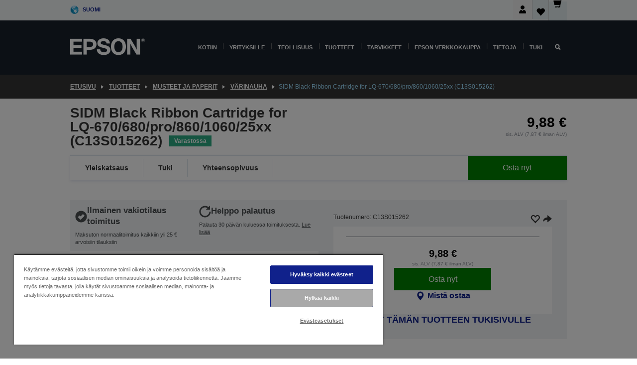

--- FILE ---
content_type: text/html;charset=UTF-8
request_url: https://www.epson.fi/fi_FI/tuotteet/ink-and-paper/v%c3%a4rinauha/sidm-black-ribbon-cartridge-for-lq-670-680-pro-860-1060-25xx-%28c13s015262%29/p/674
body_size: 26564
content:
<!DOCTYPE html>
 <html lang="fi-FI" dir="ltr">

<head>
    <title>
        SIDM Black Ribbon Cartridge for LQ-670/680/pro/860/1060/25xx (C13S015262) | V&auml;rinauha | Musteet ja paperit | Tuotteet | Epson Suomi</title>

    <meta http-equiv="Content-Type" content="text/html; charset=utf-8"/>
    <meta http-equiv="X-UA-Compatible" content="IE=edge">
    <meta charset="utf-8">
    <meta name="viewport" content="width=device-width, initial-scale=1, minimum-scale=1">

    <link rel="preconnect" href="//i8.amplience.net">

    <link rel="dns-prefetch" href="//i8.amplience.net">
    <link rel="dns-prefetch" href="//c1.adis.ws">
    



 
     <link rel="canonical" href="https://www.epson.fi/fi_FI/tuotteet/ink-and-paper/v%c3%a4rinauha/sidm-black-ribbon-cartridge-for-lq-670-680-pro-860-1060-25xx-%28c13s015262%29/p/674" />
 
 
 
 <meta name="description" content="Tuotteen SIDM Black Ribbon Cartridge for LQ-670/680/pro/860/1060/25xx (C13S015262) tuotetiedot">
<meta name="robots" content="index,follow">
<meta property="og:type" content="website">
<meta property="og:locale" content="fi_FI">
<meta property="og:title" content="SIDM Black Ribbon Cartridge for LQ-670/680/pro/860/1060/25xx (C13S015262) | V&amp;auml;rinauha | Musteet ja paperit | Tuotteet | Epson Suomi">
<meta property="og:description" content="Tuotteen SIDM Black Ribbon Cartridge for LQ-670/680/pro/860/1060/25xx (C13S015262) tuotetiedot">
<meta property="og:url" content="https://www.epson.fi/fi_FI/tuotteet/ink-and-paper/v%c3%a4rinauha/sidm-black-ribbon-cartridge-for-lq-670-680-pro-860-1060-25xx-%28c13s015262%29/p/674">
<meta property="og:image" content="https://i8.amplience.net/i/epsonemear/c13s015-d9af2475-ribbon-lq-670-and-more">
<meta property="product:brand" content="Epson">
<meta property="product:condition" content="new">
<meta property="product:availability" content="in stock">
<meta property="product:price:amount" content="9.88">
<meta property="product:price:currency" content="EUR">
<meta property="product:retailer_item_id" content="C13S015262">
<meta property="product:product:gtin" content="010343601345">
<link rel="shortcut icon" type="image/x-icon" media="all" href="/_ui/responsive/common/images/favicon.ico" />
        <link rel="stylesheet" type="text/css" media="all" href="/_ui/responsive/theme-alpha/css/style.css?20260109.1"/>
<link link rel="preload" as="style" type="text/css" media="all" href="/wro/addons_responsive.css?20260109.1" onload="this.onload=null;this.rel='stylesheet'" />
		<noscript><link rel="stylesheet" href="/wro/addons_responsive.css?20260109.1"></noscript>
	<script src="https://cdn.cookielaw.org/scripttemplates/otSDKStub.js"
            type="text/javascript"
            charset="UTF-8"
            data-document-language="true"
            data-domain-script="f09a01aa-6a89-480e-89d1-73e30a0897f1"></script>

    <script type="text/javascript">
        function OptanonWrapper() { }
    </script>
<script type="text/javascript" src="//assets.adobedtm.com/a31994d57928/f467133c647c/launch-5eb2666b3e55.min.js"></script>














<script type="text/javascript">
!function(att,raq,t){
  var version = "1";
  var supportOldBrowsers = false;
  att[raq]=att[raq]||[];var n=["init","send","setUser","addUserIdentity","setUserIdentities","addUserSegment","setUserSegments","addUserTrait","setUserTraits","clearUser"];if(!att.xo){att.xo={activity:{},init:function(e){att[raq].push(["init",e.activity])}};for(var r=0;r<n.length;r++)att.xo.activity[n[r]]=function(e){return function(i,r,s){att[raq].push([n[e],i,r,s])}}(r)}var s=document.createElement("script");s.type="text/javascript",s.async=!0,s.src=t+version+".min.js",(att.document.documentMode||supportOldBrowsers)&&(s.src=t+version+".compat.min.js");var a=document.getElementsByTagName("script")[0];a.parentNode.insertBefore(s,a)
}(window,"_attraqt","https://cdn.attraqt.io/xo.all-");
</script></head>

<body class="page-productDetails pageType-ProductPage template-pages-product-productLayout2Page  smartedit-page-uid-productDetails smartedit-page-uuid-eyJpdGVtSWQiOiJwcm9kdWN0RGV0YWlscyIsImNhdGFsb2dJZCI6ImVwc29uR2xvYmFsQ29udGVudENhdGFsb2ciLCJjYXRhbG9nVmVyc2lvbiI6Ik9ubGluZSJ9 smartedit-catalog-version-uuid-epsonGlobalContentCatalog/Online  language-fi_FI ">

    <div class="main">
			<div class="yCmsContentSlot">
</div><header class="js-mainHeader">
    <a href="#main" class="skip">Skip to main content</a>

    <nav role="navigation" aria-label="menu" class="navigation navigation--top hidden-xs hidden-sm">
        <div class="container-fluid">
            <div class="row">
                <div class="col-sm-12 col-md-12 p-0">
                    <div class="navigation-top js-navigation-top">
                        <div class="navigation-top__list">
                            <div class="navigation-top__list-item hidden-xs hidden-sm sub-navigation">
                                <div class="yCmsContentSlot siteSelectorSlot">
<div class="yCmsComponent ">
<div class="navigation-top__links-trigger navigation-top__links-trigger--site-selector hidden-xs hidden-sm js-site-selector-trigger" tabindex="0">
    Suomi</div>

<div class="site-selector js-site-selector-popup js-sub-navigation-nav sub-navigation__nav">
    <form id="command" class="site-selector__form js-site-selector-form" action="/fi_FI/site-change" method="post"><div class="site-selector__header clearfix">
            
             <legend class="site-selector__header-text">Alue ja kieli</legend>

           <button class="site-selector__header-btn btn btn-close js-close-site-selector" aria-hidden="true">
                <span aria-hidden="true" class="glyphicon glyphicon-remove"></span>
                <span class="sr-only">Takaisin</span>
            </button>
        </div>
        <div class="site-selector__content">
        
        
        <div class="form-group site-selector__form-group">
            <label for="siteSelectorCountrydesktop" class="site-selector__label form-group__label">Maa/Alue</label>
            <select id="siteSelectorCountrydesktop" class="site-selector__select form-control js-site-selector" name="site">
                <option value="epson-at">Austria</option>
                        <option value="epson-be">Belgium</option>
                        <option value="epson-bg">Bulgaria</option>
                        <option value="epson-hr">Croatia</option>
                        <option value="epson-cz">Czech Republic</option>
                        <option value="epson-dk">Denmark</option>
                        <option value="epson-ee">Estonia</option>
                        <option value="epson-eu">Europe</option>
                        <option value="epson-fi" selected="selected">Finland</option>
                        <option value="epson-fr">France</option>
                        <option value="epson-de">Germany</option>
                        <option value="epson-gr">Greece</option>
                        <option value="epson-hu">Hungary</option>
                        <option value="epson-ie">Ireland</option>
                        <option value="epson-it">Italy</option>
                        <option value="epson-lv">Latvia</option>
                        <option value="epson-lt">Lithuania</option>
                        <option value="epson-mt">Malta</option>
                        <option value="epson-nl">Netherlands</option>
                        <option value="epson-no">Norway</option>
                        <option value="epson-pl">Poland</option>
                        <option value="epson-pt">Portugal</option>
                        <option value="epson-ro">Romania</option>
                        <option value="epson-rs">Serbia</option>
                        <option value="epson-sk">Slovakia</option>
                        <option value="epson-si">Slovenia</option>
                        <option value="epson-es">Spain</option>
                        <option value="epson-se">Sweden</option>
                        <option value="epson-ch">Switzerland</option>
                        <option value="epson-gb">United Kingdom</option>
                        </select>
        </div>

        <div class="form-group site-selector__form-group">
            <label for="siteSelectorLangdesktop" class="site-selector__label form-group__label">Kieli</label>
            <select id="siteSelectorLangdesktop" class="site-selector__select form-control js-language-selector" name="language">
                <option value="fi_FI" selected="selected">Suomi</option>
                        </select>
        </div>

        <button class="btn btn-primary" type="submit">Vahvista</button>
        
        <div class="site-selector__bottom">
            <p>Etkö löydä maatasi?</p>
            <a href="https://epson.com/">Katso Epson Global</a>
        </div>
        </div>
    <div>
<input type="hidden" name="CSRFToken" value="e404925e-fa7c-4970-9efe-848818d51795" />
</div></form></div>
</div></div></div>
                        </div>
                        <ul class="navigation-top__list navigation-top__list--right">
                            <li class="navigation-user-icon js-header-account">
                                            <span class="hidden" id="readyPrintFlexSections">0</span>
                                            <div class="person-dropdown">
                                                <div id="userIconSignin">
                                                    <button class="dropbtn navigation-top__links-trigger" aria-expanded="false">
                                                        <img src="/_ui/responsive/common/images/icon-user-desktop.svg" />
                                                        Kirjaudu</button>                                                </div>
                                                <div id="userIconSigninDropdown" class="user-icon-dropdown-content">
                                                <ul>
                                                    <li><a class="js-login-link" href="/fi_FI/login" target="_blank" data-offcanvas-text="Kirjaudu verkkokauppa">Kirjaudu verkkokauppa</a></li>
                                                    </ul>
                                                </div>
                                            </div>
                                            </li>
                                    <li class="navigation-top__list-item navigation-top__list-item--active navigation-top__links-trigger--active wishlist-border-r">
                                    <div class="wishlist-icon">
                                        <a href='/my-account/wishlist' aria-label="Go to wishlist">Toivelista<div class="mini-cart-count js-wishlist-cart-count hide-wishlist-count">
                                                    <span class="nav-items-total nav-items-total--active"></span>
                                                </div>
                                            <div class="mini-cart-icon">
                                                <i class='wishlist-desktop'></i>
                                            </div>
                                        </a>
                                    </div>
                                </li>
                                <li class="navigation-top__list-item navigation-top__list-item--active navigation-top__list-item--cart">
                                    <div class="yCmsContentSlot miniCartSlot">
<div class="yCmsComponent ">
<div class="mini-cart-div">
		<a
			class="navigation-top__links-trigger navigation-top__links-trigger--cart navigation-top__links-trigger--active mini-cart-link js-mini-cart-link" tabindex="0"
			data-modal-to-open="/fi_FI/cart/rollover/MiniCart"
			data-mini-cart-url="/fi_FI/cart/rollover/MiniCart"
			data-mini-cart-href="/fi_FI/cart"
			data-mini-cart-refresh-url="/fi_FI/cart/miniCart/SUBTOTAL"
			data-mini-cart-name="Ostoskori"
			data-mini-cart-empty-name="Tyhjä kori"
			data-mini-cart-items-text="Tuotteet"
			>
			<div class="mini-cart-count js-mini-cart-count hideCount">
                 	<span class="nav-items-total nav-items-total--active">
                 		&nbsp;</span>
                 </div>
			<div class="mini-cart-icon mini-cart-margin">
				<span class="glyphicon glyphicon-shopping-cart"></span>
			</div>
			<div class="mini-cart-price js-mini-cart-price hidden-xs hidden-sm">
					0,00 €</div>
			</a>
	</div>

<div class="mini-cart-container js-mini-cart-container"></div></div></div></li>
                            </ul>
                    </div>
                </div>
            </div>
        </div>
    </nav>

    <div class="hidden-xs hidden-sm js-secondaryNavCompany collapse" id="accNavComponentDesktopTwo">
        <ul class="nav__links js-nav__links js-my-account-title" data-title="Oma tili">
            </ul>
    </div>

    <nav aria-label="Mobile navigation"
         class="navigation navigation--middle js-navigation--middle visible-xs visible-sm">
         <input type="hidden" value="true" id="transactionalValue" />
        <div class="container-fluid">
            <div class="row">
                <div class="text-left col-xs-2 col-sm-2">
                    <button class="navigation__btn navigation__hamburger js-toggle-sm-navigation" type="button">
                        <span aria-hidden="true"
                              class="navigation__hamburger-item navigation__hamburger-item--icon icon-hamburger"></span>
                        <span class="navigation__hamburger-item--txt">Valikko</span>
                    </button>
                </div>
                <div class="text-center col-xs-5 col-sm-6">
                    <div class="navigation__logo js-mobile-logo">
                        </div>
                </div>
                <div class="pl-0 col-xs-5 col-sm-4">
                    <div class="row tab-row">
                        <div class="col-xs-3">
                                <button class="navigation__btn navigation__hamburger js-toggle-sm-person-icon mobile-header-people-icon" type="button">
                                <img src="/_ui/responsive/common/images/icon-user-mobile.svg" class="user-icon-w" />
                                </button>
                            </div>
                        <div class="col-xs-3">
                            <button class="navigation__btn navigation__btn--mobile js-toggle-xs-search" type="button">
                                    <span class="sr-only">Hae</span>
                                    <span aria-hidden="true" class="glyphicon glyphicon-search js-xs-search-icon"></span>
                                    <span aria-hidden="true" class="glyphicon glyphicon-close js-xs-close-icon display-none"></span>
                                </button>
                            </div>
                        <div class="col-xs-3">
                                <li class="navigation-top__list-item navigation-top__list-item--active wishlist-li">
                                    <div class="wishlist-icon">
                                        <a href='/my-account/wishlist' aria-label="Go to wishlist">Toivelista<div class="mini-cart-count js-wishlist-cart-count hide-wishlist-count">
                                                    <span class="nav-items-total nav-items-total--active"></span>
                                                </div>
                                            <div class="mini-cart-icon">
                                                <i class='wishlist-button__icon wishlist-mobile'></i>
                                            </div>
                                        </a>
                                    </div>
                                </li>
                            </div>
                            <div class="col-xs-3">
                                <li class="navigation-top__list-item navigation-top__list-item--active navigation-top__list-item--cart">
                                    <div class="yCmsContentSlot miniCartSlot">
<div class="yCmsComponent miniCartMobile">
<div class="mini-cart-div">
		<a
			class="navigation-top__links-trigger navigation-top__links-trigger--cart navigation-top__links-trigger--active mini-cart-link js-mini-cart-link" tabindex="0"
			data-modal-to-open="/fi_FI/cart/rollover/MiniCart"
			data-mini-cart-url="/fi_FI/cart/rollover/MiniCart"
			data-mini-cart-href="/fi_FI/cart"
			data-mini-cart-refresh-url="/fi_FI/cart/miniCart/SUBTOTAL"
			data-mini-cart-name="Ostoskori"
			data-mini-cart-empty-name="Tyhjä kori"
			data-mini-cart-items-text="Tuotteet"
			>
			<div class="mini-cart-count js-mini-cart-count hideCount">
                 	<span class="nav-items-total nav-items-total--active">
                 		&nbsp;</span>
                 </div>
			<div class="mini-cart-icon mini-cart-margin">
				<span class="glyphicon glyphicon-shopping-cart"></span>
			</div>
			<div class="mini-cart-price js-mini-cart-price hidden-xs hidden-sm">
					0,00 €</div>
			</a>
	</div>

<div class="mini-cart-container js-mini-cart-container"></div></div></div></li>
                            </div>
                        </div>
                </div>
            </div>
        </div>
    </nav>
    <a id="skiptonavigation"></a>
    <nav class="navigation navigation--bottom js_navigation--bottom js-enquire-offcanvas-navigation" role="navigation">
		<div class="js-offcanvas-site-selector hidden-md hidden-lg">
			<div class="yCmsContentSlot siteSelectorSlot">
<div class="yCmsComponent ">
<div class="navigation-top__links-trigger navigation-top__links-trigger--site-selector hidden-xs hidden-sm js-site-selector-trigger" tabindex="0">
    Suomi</div>

<div class="site-selector js-site-selector-popup js-sub-navigation-nav sub-navigation__nav">
    <form id="command" class="site-selector__form js-site-selector-form" action="/fi_FI/site-change" method="post"><div class="site-selector__header clearfix">
            
             <legend class="site-selector__header-text">Alue ja kieli</legend>

           <button class="site-selector__header-btn btn btn-close js-close-site-selector" aria-hidden="true">
                <span aria-hidden="true" class="glyphicon glyphicon-remove"></span>
                <span class="sr-only">Takaisin</span>
            </button>
        </div>
        <div class="site-selector__content">
        
        
        <div class="form-group site-selector__form-group">
            <label for="siteSelectorCountrymobile" class="site-selector__label form-group__label">Maa/Alue</label>
            <select id="siteSelectorCountrymobile" class="site-selector__select form-control js-site-selector" name="site">
                <option value="epson-at">Austria</option>
                        <option value="epson-be">Belgium</option>
                        <option value="epson-bg">Bulgaria</option>
                        <option value="epson-hr">Croatia</option>
                        <option value="epson-cz">Czech Republic</option>
                        <option value="epson-dk">Denmark</option>
                        <option value="epson-ee">Estonia</option>
                        <option value="epson-eu">Europe</option>
                        <option value="epson-fi" selected="selected">Finland</option>
                        <option value="epson-fr">France</option>
                        <option value="epson-de">Germany</option>
                        <option value="epson-gr">Greece</option>
                        <option value="epson-hu">Hungary</option>
                        <option value="epson-ie">Ireland</option>
                        <option value="epson-it">Italy</option>
                        <option value="epson-lv">Latvia</option>
                        <option value="epson-lt">Lithuania</option>
                        <option value="epson-mt">Malta</option>
                        <option value="epson-nl">Netherlands</option>
                        <option value="epson-no">Norway</option>
                        <option value="epson-pl">Poland</option>
                        <option value="epson-pt">Portugal</option>
                        <option value="epson-ro">Romania</option>
                        <option value="epson-rs">Serbia</option>
                        <option value="epson-sk">Slovakia</option>
                        <option value="epson-si">Slovenia</option>
                        <option value="epson-es">Spain</option>
                        <option value="epson-se">Sweden</option>
                        <option value="epson-ch">Switzerland</option>
                        <option value="epson-gb">United Kingdom</option>
                        </select>
        </div>

        <div class="form-group site-selector__form-group">
            <label for="siteSelectorLangmobile" class="site-selector__label form-group__label">Kieli</label>
            <select id="siteSelectorLangmobile" class="site-selector__select form-control js-language-selector" name="language">
                <option value="fi_FI" selected="selected">Suomi</option>
                        </select>
        </div>

        <button class="btn btn-primary" type="submit">Vahvista</button>
        
        <div class="site-selector__bottom">
            <p>Etkö löydä maatasi?</p>
            <a href="https://epson.com/">Katso Epson Global</a>
        </div>
        </div>
    <div>
<input type="hidden" name="CSRFToken" value="e404925e-fa7c-4970-9efe-848818d51795" />
</div></form></div>
</div></div><div class="js-offcanvas-overlay overlay"></div>
		</div>
		<ul class="sticky-nav-top hidden-lg hidden-md js-sticky-user-group hidden-md hidden-lg">
			</ul>
		<div class="container-fluid">
			<div class="row">
				<div class="col-xs-4 col-md-2 navigation__column navigation__column--logo hidden-xs hidden-sm site-logo js-site-logo">
					<div class="yCmsComponent yComponentWrapper">
<div class="banner">

		<a class="banner__link" href="/fi_FI/">
						<img class="banner__img" title="Epson" 
						alt="Epson" src="/medias/sys_master/images/h07/h21/9291547803678/logo/logo.png">
					</a>
				</div></div></div>
				<div class="col-xs-12 col-md-10 navigation__column navigation__column--links js-relative-parent">
					<ul class=" navigation__list navigation__list--offcanvas js-offcanvas-links ">
						<li class="navigation__list-item js-enquire-has-sub hidden-md hidden-lg">
								<span class="navigation__trigger navigation__trigger--arrow js-enquire-sub-trigger js-enquire-sub-trigger-account navigation__trigger-wrap">
												<a href="/fi_FI/login">Oma tili (kirjaudu sisään/rekisteröidy)</a>
											</span>
											<div class="navigation-account  navigation__sub js_sub__navigation">
												<div class="navigation-account__nodes">
													<ul class="navigation-account__list js-login-navigation js-login-root">
														<li class="navigation-account__list-item navigation-account__list-item--back">
															<a class="navigation-account__back js-enquire-sub-close hidden-md hidden-lg navigation__back-icon glyphicon glyphicon-chevron-left back-text" role="button" href="#">
																Takaisin</a>
														</li>
														</ul>
												</div>
											</div>

									</li>

							<li class="navigation__list-item   js-enquire-has-sub">
								<span class="navigation__trigger navigation__trigger--arrow js-enquire-sub-trigger"
												data-layer-track="mega_menu_click"
data-layer-on="click"
data-layer-name="top-selection-cmsitem_00142528"
data-layer-data="{ &#034;megamenu_item_top_selection&#034;: &#034;Kotiin&#034; }"
>
										<a aria-expanded="false" href="/fi_FI/for-home">Kotiin</a></span>
								<div class="navigation-sub navigation-sub--one navigation__sub js_sub__navigation js-nav-height col-md-3 col-lg-2">

										<div class="navigation-sub__nodes col-md-12">
														<div class="navigation-sub__nodes-title">Home FI Links</div>
														<ul class="navigation-sub__list js-sub-nested-navigation js-menu-aim has-title">
															<li class="navigation-sub__list-item navigation-sub__list-item--back">
																<a class="navigation-sub__back js-enquire-sub-close hidden-md hidden-lg navigation__back-icon glyphicon glyphicon-chevron-left back-text" role="button" href="#">
																	Takaisin</a>
															</li>

															<li class="navigation-sub__list-item" data-layer-alias="top-selection-cmsitem_00142528"
>
																<span class="yCmsComponent navigation-sub__link-parent hidden-md hidden-lg">
<a aria-expanded="false" href="/fi_FI/for-home">Kotiin</a></span><li class="navigation-sub__list-item  js-enquire-nested-has-sub">
																				<span class="navigation-sub__trigger navigation-sub__trigger--arrow js-enquire-nested-sub-trigger"
																							data-layer-extend="top-selection-cmsitem_00142528"
data-layer-name="second-selection-cmsitem_00142557"
data-layer-data="{ &#034;megamenu_item_second_selection&#034;: &#034;Tulostimet&#034; }"
>
																					<a aria-expanded="false" href="/fi_FI/c/consumer">Tulostimet</a></span>
																				<div class="navigation-sub-sub navigation__sub js-nav-height js_sub_sub__navigation col-md-3 col-lg-2">

																					<div class="navigation-sub-sub__nodes col-md-12">
																						<ul class="navigation-sub-sub__list has-title">

																							<li class="navigation-sub-sub__list-item navigation-sub-sub__list-item--back">
																								<a class="navigation-sub-sub__back js-enquire-nested-sub-close hidden-md hidden-lg navigation__back-icon glyphicon glyphicon-chevron-left back-text" role="button" href="#">
																									Takaisin</a>
																							</li>

																							<li class="navigation-sub-sub__list-item" data-layer-alias="second-selection-cmsitem_00142557"
>
																								<span class="yCmsComponent navigation-sub-sub__link-parent hidden-md hidden-lg">
<a aria-expanded="false" href="/fi_FI/c/consumer">Tulostimet</a></span></li>
																							<li class="navigation-sub-sub__list-item" data-layer-extend="second-selection-cmsitem_00142557"
data-layer-data="{ &#034;megamenu_item_third_selection&#034;: &#034;Löydä sopiva tulostin&#034; }"
>
																											<a aria-expanded="false" href="/fi_FI/products/printers/inkjet/consumer/c/consumer">Löydä sopiva tulostin</a></li>
																									<li class="navigation-sub-sub__list-item" data-layer-extend="second-selection-cmsitem_00142557"
data-layer-data="{ &#034;megamenu_item_third_selection&#034;: &#034;Löydä sopiva muste&#034; }"
>
																											<a aria-expanded="false" href="/fi_FI/inkfinder">Löydä sopiva muste</a></li>
																									<li class="navigation-sub-sub__list-item" data-layer-extend="second-selection-cmsitem_00142557"
data-layer-data="{ &#034;megamenu_item_third_selection&#034;: &#034;Löydä sopiva paperi&#034; }"
>
																											<a aria-expanded="false" href="/fi_FI/products/ink-and-paper/paper-and-media/c/paper">Löydä sopiva paperi</a></li>
																									<li class="navigation-sub-sub__list-item" data-layer-extend="second-selection-cmsitem_00142557"
data-layer-data="{ &#034;megamenu_item_third_selection&#034;: &#034;EcoTank-mustesäiliötulostimet&#034; }"
>
																											<a aria-expanded="false" href="/fi_FI/for-home/ecotank">EcoTank-mustesäiliötulostimet</a></li>
																									<li class="navigation-sub-sub__list-item" data-layer-extend="second-selection-cmsitem_00142557"
data-layer-data="{ &#034;megamenu_item_third_selection&#034;: &#034;Mustekasettitulostimet&#034; }"
>
																											<a aria-expanded="false" href="/fi_FI/for-home/expression-printers">Mustekasettitulostimet</a></li>
																									<li class="navigation-sub-sub__list-item" data-layer-extend="second-selection-cmsitem_00142557"
data-layer-data="{ &#034;megamenu_item_third_selection&#034;: &#034;Valokuvatulostimet&#034; }"
>
																											<a aria-expanded="false" href="/fi_FI/products/printers/inkjet/consumer/c/consumer?q&#61;%3Arelevance%3Afhq%3A%252F%252Fcatalog01%252Ffi_FI%252Fcategories%253C%257Bcatalog01_categories_printers_inkjet_consumer%257D%252Fclassification%253E%257Binkjet_photo%257D">Valokuvatulostimet</a></li>
																									<li class="navigation-sub-sub__list-item" data-layer-extend="second-selection-cmsitem_00142557"
data-layer-data="{ &#034;megamenu_item_third_selection&#034;: &#034;Mustavalkotulostimet&#034; }"
>
																											<a aria-expanded="false" href="/fi_FI/ecotank-mono-printers">Mustavalkotulostimet</a></li>
																									<li class="navigation-sub-sub__list-item" data-layer-extend="second-selection-cmsitem_00142557"
data-layer-data="{ &#034;megamenu_item_third_selection&#034;: &#034;Tulostimet kotitoimistoon ja pieniin toimistoihin&#034; }"
>
																											<a aria-expanded="false" href="/fi_FI/for-home/home-office">Tulostimet kotitoimistoon ja pieniin toimistoihin</a></li>
																									<li class="navigation-sub-sub__list-item" data-layer-extend="second-selection-cmsitem_00142557"
data-layer-data="{ &#034;megamenu_item_third_selection&#034;: &#034;Tulosta puhelimesta&#034; }"
>
																											<a aria-expanded="false" href="/fi_FI/smartpanel">Tulosta puhelimesta</a></li>
																									<li class="navigation-sub-sub__list-item" data-layer-extend="second-selection-cmsitem_00142557"
data-layer-data="{ &#034;megamenu_item_third_selection&#034;: &#034;Kaikki tulostimet&#034; }"
>
																											<a aria-expanded="false" href="/fi_FI/products/printers/inkjet/consumer/c/consumer">Kaikki tulostimet</a></li>
																									<li class="navigation-sub-sub__list-item" data-layer-extend="second-selection-cmsitem_00142557"
data-layer-data="{ &#034;megamenu_item_third_selection&#034;: &#034;Creative Corner: Tulostettavat materiaalit&#034; }"
>
																											<a aria-expanded="false" href="https://creativecorner.epson.eu/" target="_blank" rel="noopener noreferrer">Creative Corner: Tulostettavat materiaalit</a></li>
																									</ul>
																					</div>
																				</div>
																			</li>
																		<li class="navigation-sub__list-item  js-enquire-nested-has-sub">
																				<span class="navigation-sub__trigger navigation-sub__trigger--arrow js-enquire-nested-sub-trigger"
																							data-layer-extend="top-selection-cmsitem_00142528"
data-layer-name="second-selection-cmsitem_00142587"
data-layer-data="{ &#034;megamenu_item_second_selection&#034;: &#034;Projektorit&#034; }"
>
																					<a aria-expanded="false" href="/fi_FI/for-home/home-cinema">Projektorit</a></span>
																				<div class="navigation-sub-sub navigation__sub js-nav-height js_sub_sub__navigation col-md-3 col-lg-2">

																					<div class="navigation-sub-sub__nodes col-md-12">
																						<ul class="navigation-sub-sub__list has-title">

																							<li class="navigation-sub-sub__list-item navigation-sub-sub__list-item--back">
																								<a class="navigation-sub-sub__back js-enquire-nested-sub-close hidden-md hidden-lg navigation__back-icon glyphicon glyphicon-chevron-left back-text" role="button" href="#">
																									Takaisin</a>
																							</li>

																							<li class="navigation-sub-sub__list-item" data-layer-alias="second-selection-cmsitem_00142587"
>
																								<span class="yCmsComponent navigation-sub-sub__link-parent hidden-md hidden-lg">
<a aria-expanded="false" href="/fi_FI/for-home/home-cinema">Projektorit</a></span></li>
																							<li class="navigation-sub-sub__list-item" data-layer-extend="second-selection-cmsitem_00142587"
data-layer-data="{ &#034;megamenu_item_third_selection&#034;: &#034;Lifestudio: Kannettavat älyprojektorit&#034; }"
>
																											<a aria-expanded="false" href="/fi_FI/for-home/home-cinema/portable-smart-projectors">Lifestudio: Kannettavat älyprojektorit</a></li>
																									<li class="navigation-sub-sub__list-item" data-layer-extend="second-selection-cmsitem_00142587"
data-layer-data="{ &#034;megamenu_item_third_selection&#034;: &#034;Lifestudio: Ultra-lyhyen heittovälin älyprojektorit&#034; }"
>
																											<a aria-expanded="false" href="/fi_FI/for-home/home-cinema/ultra-short-throw-smart-projectors">Lifestudio: Ultra-lyhyen heittovälin älyprojektorit</a></li>
																									<li class="navigation-sub-sub__list-item" data-layer-extend="second-selection-cmsitem_00142587"
data-layer-data="{ &#034;megamenu_item_third_selection&#034;: &#034;Epiqvision: Laserprojektorit&#034; }"
>
																											<a aria-expanded="false" href="/fi_FI/epiqvision">Epiqvision: Laserprojektorit</a></li>
																									<li class="navigation-sub-sub__list-item" data-layer-extend="second-selection-cmsitem_00142587"
data-layer-data="{ &#034;megamenu_item_third_selection&#034;: &#034;Pienet ja kannettavat älyprojektorit&#034; }"
>
																											<a aria-expanded="false" href="/fi_FI/for-home/home-cinema/mini-smart-projectors">Pienet ja kannettavat älyprojektorit</a></li>
																									<li class="navigation-sub-sub__list-item" data-layer-extend="second-selection-cmsitem_00142587"
data-layer-data="{ &#034;megamenu_item_third_selection&#034;: &#034;Kotiteatteriprojektorit&#034; }"
>
																											<a aria-expanded="false" href="/fi_FI/products/projector/home-cinema/c/homecinema">Kotiteatteriprojektorit</a></li>
																									<li class="navigation-sub-sub__list-item" data-layer-extend="second-selection-cmsitem_00142587"
data-layer-data="{ &#034;megamenu_item_third_selection&#034;: &#034;Peliprojektorit&#034; }"
>
																											<a aria-expanded="false" href="/fi_FI/for-home/gaming">Peliprojektorit</a></li>
																									<li class="navigation-sub-sub__list-item" data-layer-extend="second-selection-cmsitem_00142587"
data-layer-data="{ &#034;megamenu_item_third_selection&#034;: &#034;Ammattilaistason laserprojektorit kotikäyttöön&#034; }"
>
																											<a aria-expanded="false" href="/fi_FI/for-home/home-cinema/professional-home-projectors">Ammattilaistason laserprojektorit kotikäyttöön</a></li>
																									<li class="navigation-sub-sub__list-item" data-layer-extend="second-selection-cmsitem_00142587"
data-layer-data="{ &#034;megamenu_item_third_selection&#034;: &#034;Kotiin ja pieniin toimistoihin sopivat projektorit&#034; }"
>
																											<a aria-expanded="false" href="/fi_FI/tuotteet/projector/c/projector?q&#61;%3Arelevance%3Afhq%3A%252F%252Fcatalog01%252Ffi_FI%252Fcategories%253C%257Bcatalog01_categories_projector%257D%252Froomtypeapplication%253E%257Bhomeoffice%257D&amp;page&#61;0">Kotiin ja pieniin toimistoihin sopivat projektorit</a></li>
																									<li class="navigation-sub-sub__list-item" data-layer-extend="second-selection-cmsitem_00142587"
data-layer-data="{ &#034;megamenu_item_third_selection&#034;: &#034;Lisävarusteet&#034; }"
>
																											<a aria-expanded="false" href="/fi_FI/products/options/projector-accessories/c/standard">Lisävarusteet</a></li>
																									<li class="navigation-sub-sub__list-item" data-layer-extend="second-selection-cmsitem_00142587"
data-layer-data="{ &#034;megamenu_item_third_selection&#034;: &#034;Kaikki kotiviihdetuotteet&#034; }"
>
																											<a aria-expanded="false" href="/fi_FI/products/projector/home-cinema/c/homecinema">Kaikki kotiviihdetuotteet</a></li>
																									</ul>
																					</div>
																				</div>
																			</li>
																		<li class="navigation-sub__list-item ">
																				<span class="navigation-sub__trigger  js-enquire-nested-sub-trigger"
																							data-layer-extend="top-selection-cmsitem_00142528"
data-layer-name="second-selection-cmsitem_00555117"
data-layer-data="{ &#034;megamenu_item_second_selection&#034;: &#034;Skannerit&#034; }"
>
																					<a aria-expanded="false" href="/fi_FI/c/consumerscanner">Skannerit</a></span>
																				<div class="navigation-sub-sub navigation__sub js-nav-height js_sub_sub__navigation col-md-3 col-lg-2">

																					<div class="navigation-sub-sub__nodes col-md-12">
																						<ul class="navigation-sub-sub__list has-title">

																							<li class="navigation-sub-sub__list-item navigation-sub-sub__list-item--back">
																								<a class="navigation-sub-sub__back js-enquire-nested-sub-close hidden-md hidden-lg navigation__back-icon glyphicon glyphicon-chevron-left back-text" role="button" href="#">
																									Takaisin</a>
																							</li>

																							<li class="navigation-sub-sub__list-item" data-layer-alias="second-selection-cmsitem_00555117"
>
																								<span class="yCmsComponent navigation-sub-sub__link-parent hidden-md hidden-lg">
<a aria-expanded="false" href="/fi_FI/c/consumerscanner">Skannerit</a></span></li>
																							</ul>
																					</div>
																				</div>
																			</li>
																		<li class="navigation-sub__list-item  js-enquire-nested-has-sub">
																				<span class="navigation-sub__trigger navigation-sub__trigger--arrow js-enquire-nested-sub-trigger"
																							data-layer-extend="top-selection-cmsitem_00142528"
data-layer-name="second-selection-cmsitem_00555123"
data-layer-data="{ &#034;megamenu_item_second_selection&#034;: &#034;Musteet ja paperit&#034; }"
>
																					<a style="cursor:default" aria-expanded="false">Musteet ja paperit</a></span>
																				<div class="navigation-sub-sub navigation__sub js-nav-height js_sub_sub__navigation col-md-3 col-lg-2">

																					<div class="navigation-sub-sub__nodes col-md-12">
																						<ul class="navigation-sub-sub__list has-title">

																							<li class="navigation-sub-sub__list-item navigation-sub-sub__list-item--back">
																								<a class="navigation-sub-sub__back js-enquire-nested-sub-close hidden-md hidden-lg navigation__back-icon glyphicon glyphicon-chevron-left back-text" role="button" href="#">
																									Takaisin</a>
																							</li>

																							<li class="navigation-sub-sub__list-item" data-layer-alias="second-selection-cmsitem_00555123"
>
																								<span class="yCmsComponent navigation-sub-sub__link-parent hidden-md hidden-lg">
<a style="cursor:default" aria-expanded="false">Musteet ja paperit</a></span></li>
																							<li class="navigation-sub-sub__list-item" data-layer-extend="second-selection-cmsitem_00555123"
data-layer-data="{ &#034;megamenu_item_third_selection&#034;: &#034;Mustekasetit&#034; }"
>
																											<a aria-expanded="false" href="/fi_FI/products/ink-and-paper/ink-consumables/c/inkcart?q&#61;Ink&#43;Cartridges">Mustekasetit</a></li>
																									<li class="navigation-sub-sub__list-item" data-layer-extend="second-selection-cmsitem_00555123"
data-layer-data="{ &#034;megamenu_item_third_selection&#034;: &#034;EcoTank-mustepullot&#034; }"
>
																											<a aria-expanded="false" href="/fi_FI/products/ink-and-paper/ink-consumables/c/inkcart?q&#61;%3Arelevance%3Afhq%3A%252F%252Fcatalog01%252Ffi_FI%252Fcategories%253C%257Bcatalog01_categories_inkpaper_inkcart%257D%252Fpackagetype%253Dbottle">EcoTank-mustepullot</a></li>
																									<li class="navigation-sub-sub__list-item" data-layer-extend="second-selection-cmsitem_00555123"
data-layer-data="{ &#034;megamenu_item_third_selection&#034;: &#034;Valokuva- ja tulostuspaperit&#034; }"
>
																											<a aria-expanded="false" href="/fi_FI/products/ink-and-paper/paper-and-media/c/paper">Valokuva- ja tulostuspaperit</a></li>
																									<li class="navigation-sub-sub__list-item" data-layer-extend="second-selection-cmsitem_00555123"
data-layer-data="{ &#034;megamenu_item_third_selection&#034;: &#034;Mustehaku&#034; }"
>
																											<a aria-expanded="false" href="/fi_FI/inkfinder">Mustehaku</a></li>
																									<li class="navigation-sub-sub__list-item" data-layer-extend="second-selection-cmsitem_00555123"
data-layer-data="{ &#034;megamenu_item_third_selection&#034;: &#034;Mustekasettien keräys ja kierrätys&#034; }"
>
																											<a aria-expanded="false" href="https://epson-recycling.cycleon.eu/en/home" target="_blank" rel="noopener noreferrer">Mustekasettien keräys ja kierrätys</a></li>
																									</ul>
																					</div>
																				</div>
																			</li>
																		<li class="navigation-sub__list-item  js-enquire-nested-has-sub">
																				<span class="navigation-sub__trigger navigation-sub__trigger--arrow js-enquire-nested-sub-trigger"
																							data-layer-extend="top-selection-cmsitem_00142528"
data-layer-name="second-selection-cmsitem_00555142"
data-layer-data="{ &#034;megamenu_item_second_selection&#034;: &#034;Sovellukset ja palvelut&#034; }"
>
																					<a style="cursor:default" aria-expanded="false">Sovellukset ja palvelut</a></span>
																				<div class="navigation-sub-sub navigation__sub js-nav-height js_sub_sub__navigation col-md-3 col-lg-2">

																					<div class="navigation-sub-sub__nodes col-md-12">
																						<ul class="navigation-sub-sub__list has-title">

																							<li class="navigation-sub-sub__list-item navigation-sub-sub__list-item--back">
																								<a class="navigation-sub-sub__back js-enquire-nested-sub-close hidden-md hidden-lg navigation__back-icon glyphicon glyphicon-chevron-left back-text" role="button" href="#">
																									Takaisin</a>
																							</li>

																							<li class="navigation-sub-sub__list-item" data-layer-alias="second-selection-cmsitem_00555142"
>
																								<span class="yCmsComponent navigation-sub-sub__link-parent hidden-md hidden-lg">
<a style="cursor:default" aria-expanded="false">Sovellukset ja palvelut</a></span></li>
																							<li class="navigation-sub-sub__list-item" data-layer-extend="second-selection-cmsitem_00555142"
data-layer-data="{ &#034;megamenu_item_third_selection&#034;: &#034;Mobiilitulostus ja -skannaus&#034; }"
>
																											<a aria-expanded="false" href="/fi_FI/smartpanel">Mobiilitulostus ja -skannaus</a></li>
																									<li class="navigation-sub-sub__list-item" data-layer-extend="second-selection-cmsitem_00555142"
data-layer-data="{ &#034;megamenu_item_third_selection&#034;: &#034;Epson Connect: tulosta mistä tahansa&#034; }"
>
																											<a aria-expanded="false" href="/fi_FI/apps-software/epson-connect">Epson Connect: tulosta mistä tahansa</a></li>
																									<li class="navigation-sub-sub__list-item" data-layer-extend="second-selection-cmsitem_00555142"
data-layer-data="{ &#034;megamenu_item_third_selection&#034;: &#034;Projektoriohjelmistot ja -sovellukset&#034; }"
>
																											<a aria-expanded="false" href="/fi_FI/epson-projector-software">Projektoriohjelmistot ja -sovellukset</a></li>
																									<li class="navigation-sub-sub__list-item" data-layer-extend="second-selection-cmsitem_00555142"
data-layer-data="{ &#034;megamenu_item_third_selection&#034;: &#034;EcoTank-säästölaskuri&#034; }"
>
																											<a aria-expanded="false" href="/fi_FI/for-home/ecotank-calculator">EcoTank-säästölaskuri</a></li>
																									<li class="navigation-sub-sub__list-item" data-layer-extend="second-selection-cmsitem_00555142"
data-layer-data="{ &#034;megamenu_item_third_selection&#034;: &#034;Takuu ja huoltosopimukset&#034; }"
>
																											<a aria-expanded="false" href="/fi_FI/coverplus">Takuu ja huoltosopimukset</a></li>
																									<li class="navigation-sub-sub__list-item" data-layer-extend="second-selection-cmsitem_00555142"
data-layer-data="{ &#034;megamenu_item_third_selection&#034;: &#034;Tuotteen rekisteröinti&#034; }"
>
																											<a aria-expanded="false" href="https://register.epson-europe.com/?locale&#61;fi-FI&amp;adobe_mc&#61;MCMID%3D37063971282081182174601214519426939557%7CMCORGID%3DC6DD45815AE6DFFD0A495D24%2540AdobeOrg%7CTS%3D1742309436" target="_blank" rel="noopener noreferrer">Tuotteen rekisteröinti</a></li>
																									<li class="navigation-sub-sub__list-item" data-layer-extend="second-selection-cmsitem_00555142"
data-layer-data="{ &#034;megamenu_item_third_selection&#034;: &#034;Kaikki sovellukset ja ohjelmistot&#034; }"
>
																											<a aria-expanded="false" href="/fi_FI/apps-software">Kaikki sovellukset ja ohjelmistot</a></li>
																									</ul>
																					</div>
																				</div>
																			</li>
																		<li class="navigation-sub__list-item  js-enquire-nested-has-sub">
																				<span class="navigation-sub__trigger navigation-sub__trigger--arrow js-enquire-nested-sub-trigger"
																							data-layer-extend="top-selection-cmsitem_00142528"
data-layer-name="second-selection-cmsitem_00142630"
data-layer-data="{ &#034;megamenu_item_second_selection&#034;: &#034;Tarjoukset&#034; }"
>
																					<a aria-expanded="false" href="/fi_FI/promotions">Tarjoukset</a></span>
																				<div class="navigation-sub-sub navigation__sub js-nav-height js_sub_sub__navigation col-md-3 col-lg-2">

																					<div class="navigation-sub-sub__nodes col-md-12">
																						<ul class="navigation-sub-sub__list has-title">

																							<li class="navigation-sub-sub__list-item navigation-sub-sub__list-item--back">
																								<a class="navigation-sub-sub__back js-enquire-nested-sub-close hidden-md hidden-lg navigation__back-icon glyphicon glyphicon-chevron-left back-text" role="button" href="#">
																									Takaisin</a>
																							</li>

																							<li class="navigation-sub-sub__list-item" data-layer-alias="second-selection-cmsitem_00142630"
>
																								<span class="yCmsComponent navigation-sub-sub__link-parent hidden-md hidden-lg">
<a aria-expanded="false" href="/fi_FI/promotions">Tarjoukset</a></span></li>
																							<li class="navigation-sub-sub__list-item" data-layer-extend="second-selection-cmsitem_00142630"
data-layer-data="{ &#034;megamenu_item_third_selection&#034;: &#034;Verkkokaupan tarjoukset&#034; }"
>
																											<a aria-expanded="false" href="/fi_FI/store-promotions">Verkkokaupan tarjoukset</a></li>
																									<li class="navigation-sub-sub__list-item" data-layer-extend="second-selection-cmsitem_00142630"
data-layer-data="{ &#034;megamenu_item_third_selection&#034;: &#034;Flash Sale&#034; }"
>
																											<a aria-expanded="false" href="/fi_FI/flashsale">Flash Sale</a></li>
																									<li class="navigation-sub-sub__list-item" data-layer-extend="second-selection-cmsitem_00142630"
data-layer-data="{ &#034;megamenu_item_third_selection&#034;: &#034;Takuukampanja&#034; }"
>
																											<a aria-expanded="false" href="/fi_FI/promotions/extended-warranty">Takuukampanja</a></li>
																									<li class="navigation-sub-sub__list-item" data-layer-extend="second-selection-cmsitem_00142630"
data-layer-data="{ &#034;megamenu_item_third_selection&#034;: &#034;Uusimmat tarjoukset&#034; }"
>
																											<a aria-expanded="false" href="/fi_FI/products/latest-deals/c/latest-deals">Uusimmat tarjoukset</a></li>
																									<li class="navigation-sub-sub__list-item" data-layer-extend="second-selection-cmsitem_00142630"
data-layer-data="{ &#034;megamenu_item_third_selection&#034;: &#034;Kaikki tarjoukset&#034; }"
>
																											<a aria-expanded="false" href="/fi_FI/promotions">Kaikki tarjoukset</a></li>
																									</ul>
																					</div>
																				</div>
																			</li>
																		<li class="navigation-sub__list-item ">
																				<span class="navigation-sub__trigger  js-enquire-nested-sub-trigger"
																							data-layer-extend="top-selection-cmsitem_00142528"
data-layer-name="second-selection-cmsitem_00555120"
data-layer-data="{ &#034;megamenu_item_second_selection&#034;: &#034;Epson verkkokauppa&#034; }"
>
																					<a aria-expanded="false" href="/fi_FI/shop">Epson verkkokauppa</a></span>
																				<div class="navigation-sub-sub navigation__sub js-nav-height js_sub_sub__navigation col-md-3 col-lg-2">

																					<div class="navigation-sub-sub__nodes col-md-12">
																						<ul class="navigation-sub-sub__list has-title">

																							<li class="navigation-sub-sub__list-item navigation-sub-sub__list-item--back">
																								<a class="navigation-sub-sub__back js-enquire-nested-sub-close hidden-md hidden-lg navigation__back-icon glyphicon glyphicon-chevron-left back-text" role="button" href="#">
																									Takaisin</a>
																							</li>

																							<li class="navigation-sub-sub__list-item" data-layer-alias="second-selection-cmsitem_00555120"
>
																								<span class="yCmsComponent navigation-sub-sub__link-parent hidden-md hidden-lg">
<a aria-expanded="false" href="/fi_FI/shop">Epson verkkokauppa</a></span></li>
																							</ul>
																					</div>
																				</div>
																			</li>
																		</li>
														</ul>
													</div>
												</div>
								</li>
						<li class="navigation__list-item  navigation__list-item--pipe js-enquire-has-sub">
								<span class="navigation__trigger navigation__trigger--arrow js-enquire-sub-trigger"
												data-layer-track="mega_menu_click"
data-layer-on="click"
data-layer-name="top-selection-cmsitem_00140995"
data-layer-data="{ &#034;megamenu_item_top_selection&#034;: &#034;Yrityksille&#034; }"
>
										<a aria-expanded="false" href="/fi_FI/verticals">Yrityksille</a></span>
								<div class="navigation-sub navigation-sub--one navigation__sub js_sub__navigation js-nav-height col-md-3 col-lg-2">

										<div class="navigation-sub__nodes col-md-12">
														<div class="navigation-sub__nodes-title">Business links FI</div>
														<ul class="navigation-sub__list js-sub-nested-navigation js-menu-aim has-title">
															<li class="navigation-sub__list-item navigation-sub__list-item--back">
																<a class="navigation-sub__back js-enquire-sub-close hidden-md hidden-lg navigation__back-icon glyphicon glyphicon-chevron-left back-text" role="button" href="#">
																	Takaisin</a>
															</li>

															<li class="navigation-sub__list-item" data-layer-alias="top-selection-cmsitem_00140995"
>
																<span class="yCmsComponent navigation-sub__link-parent hidden-md hidden-lg">
<a aria-expanded="false" href="/fi_FI/verticals">Yrityksille</a></span><li class="navigation-sub__list-item  js-enquire-nested-has-sub">
																				<span class="navigation-sub__trigger navigation-sub__trigger--arrow js-enquire-nested-sub-trigger"
																							data-layer-extend="top-selection-cmsitem_00140995"
data-layer-name="second-selection-cmsitem_00142105"
data-layer-data="{ &#034;megamenu_item_second_selection&#034;: &#034;Yritystulostimet&#034; }"
>
																					<a aria-expanded="false" href="/fi_FI/verticals/business-printing-solutions">Yritystulostimet</a></span>
																				<div class="navigation-sub-sub navigation__sub js-nav-height js_sub_sub__navigation col-md-3 col-lg-2">

																					<div class="navigation-sub-sub__nodes col-md-12">
																						<ul class="navigation-sub-sub__list has-title">

																							<li class="navigation-sub-sub__list-item navigation-sub-sub__list-item--back">
																								<a class="navigation-sub-sub__back js-enquire-nested-sub-close hidden-md hidden-lg navigation__back-icon glyphicon glyphicon-chevron-left back-text" role="button" href="#">
																									Takaisin</a>
																							</li>

																							<li class="navigation-sub-sub__list-item" data-layer-alias="second-selection-cmsitem_00142105"
>
																								<span class="yCmsComponent navigation-sub-sub__link-parent hidden-md hidden-lg">
<a aria-expanded="false" href="/fi_FI/verticals/business-printing-solutions">Yritystulostimet</a></span></li>
																							<li class="navigation-sub-sub__list-item" data-layer-extend="second-selection-cmsitem_00142105"
data-layer-data="{ &#034;megamenu_item_third_selection&#034;: &#034;Pöytätulostimet&#034; }"
>
																											<a aria-expanded="false" href="/fi_FI/products/printers/inkjet/c/inkjet?q&#61;:newest-first:specsCategory:office&amp;text&#61;">Pöytätulostimet</a></li>
																									<li class="navigation-sub-sub__list-item" data-layer-extend="second-selection-cmsitem_00142105"
data-layer-data="{ &#034;megamenu_item_third_selection&#034;: &#034;Työryhmätulostimet&#034; }"
>
																											<a aria-expanded="false" href="/fi_FI/verticals/workforce-pro-series">Työryhmätulostimet</a></li>
																									<li class="navigation-sub-sub__list-item" data-layer-extend="second-selection-cmsitem_00142105"
data-layer-data="{ &#034;megamenu_item_third_selection&#034;: &#034;Osastotulostimet&#034; }"
>
																											<a aria-expanded="false" href="/fi_FI/verticals/workforce-enterprise">Osastotulostimet</a></li>
																									<li class="navigation-sub-sub__list-item" data-layer-extend="second-selection-cmsitem_00142105"
data-layer-data="{ &#034;megamenu_item_third_selection&#034;: &#034;Vaihtomuste- pakkaustekniikka (RIPS)&#034; }"
>
																											<a aria-expanded="false" href="/fi_FI/verticals/workforce-pro-rips">Vaihtomuste- pakkaustekniikka (RIPS)</a></li>
																									<li class="navigation-sub-sub__list-item" data-layer-extend="second-selection-cmsitem_00142105"
data-layer-data="{ &#034;megamenu_item_third_selection&#034;: &#034;Suurkuvatulostimet&#034; }"
>
																											<a aria-expanded="false" href="/fi_FI/verticals/business-solutions-for-professional-graphics">Suurkuvatulostimet</a></li>
																									<li class="navigation-sub-sub__list-item" data-layer-extend="second-selection-cmsitem_00142105"
data-layer-data="{ &#034;megamenu_item_third_selection&#034;: &#034;Myyntipistetulostimet (POS)&#034; }"
>
																											<a aria-expanded="false" href="/fi_FI/verticals/business-solutions-for-retail/pos-printers">Myyntipistetulostimet (POS)</a></li>
																									<li class="navigation-sub-sub__list-item" data-layer-extend="second-selection-cmsitem_00142105"
data-layer-data="{ &#034;megamenu_item_third_selection&#034;: &#034;Etikettitulostimet&#034; }"
>
																											<a aria-expanded="false" href="/fi_FI/verticals/business-solutions-for-professional-graphics/colorworks">Etikettitulostimet</a></li>
																									<li class="navigation-sub-sub__list-item" data-layer-extend="second-selection-cmsitem_00142105"
data-layer-data="{ &#034;megamenu_item_third_selection&#034;: &#034;Tarratulostimet&#034; }"
>
																											<a aria-expanded="false" href="/fi_FI/verticals/business-solutions-for-professional-graphics/packaging-labelling/label-printers">Tarratulostimet</a></li>
																									<li class="navigation-sub-sub__list-item" data-layer-extend="second-selection-cmsitem_00142105"
data-layer-data="{ &#034;megamenu_item_third_selection&#034;: &#034;Yritysvalokuvatulostimet&#034; }"
>
																											<a aria-expanded="false" href="/fi_FI/verticals/business-solutions-for-professional-graphics/commercial-equipment">Yritysvalokuvatulostimet</a></li>
																									<li class="navigation-sub-sub__list-item" data-layer-extend="second-selection-cmsitem_00142105"
data-layer-data="{ &#034;megamenu_item_third_selection&#034;: &#034;Matriisitulostimet&#034; }"
>
																											<a aria-expanded="false" href="/fi_FI/products/printers/dot-matrix/c/dotmatrix">Matriisitulostimet</a></li>
																									<li class="navigation-sub-sub__list-item" data-layer-extend="second-selection-cmsitem_00142105"
data-layer-data="{ &#034;megamenu_item_third_selection&#034;: &#034;Lämmötön tekniikka&#034; }"
>
																											<a aria-expanded="false" href="/fi_FI/heat-free-technology">Lämmötön tekniikka</a></li>
																									</ul>
																					</div>
																				</div>
																			</li>
																		<li class="navigation-sub__list-item  js-enquire-nested-has-sub">
																				<span class="navigation-sub__trigger navigation-sub__trigger--arrow js-enquire-nested-sub-trigger"
																							data-layer-extend="top-selection-cmsitem_00140995"
data-layer-name="second-selection-cmsitem_00142173"
data-layer-data="{ &#034;megamenu_item_second_selection&#034;: &#034;Yritysprojektorit&#034; }"
>
																					<a aria-expanded="false" href="/fi_FI/verticals/business-projectors">Yritysprojektorit</a></span>
																				<div class="navigation-sub-sub navigation__sub js-nav-height js_sub_sub__navigation col-md-3 col-lg-2">

																					<div class="navigation-sub-sub__nodes col-md-12">
																						<ul class="navigation-sub-sub__list has-title">

																							<li class="navigation-sub-sub__list-item navigation-sub-sub__list-item--back">
																								<a class="navigation-sub-sub__back js-enquire-nested-sub-close hidden-md hidden-lg navigation__back-icon glyphicon glyphicon-chevron-left back-text" role="button" href="#">
																									Takaisin</a>
																							</li>

																							<li class="navigation-sub-sub__list-item" data-layer-alias="second-selection-cmsitem_00142173"
>
																								<span class="yCmsComponent navigation-sub-sub__link-parent hidden-md hidden-lg">
<a aria-expanded="false" href="/fi_FI/verticals/business-projectors">Yritysprojektorit</a></span></li>
																							<li class="navigation-sub-sub__list-item" data-layer-extend="second-selection-cmsitem_00142173"
data-layer-data="{ &#034;megamenu_item_third_selection&#034;: &#034;Installaatioprojektorit&#034; }"
>
																											<a aria-expanded="false" href="/fi_FI/verticals/installation-projectors">Installaatioprojektorit</a></li>
																									<li class="navigation-sub-sub__list-item" data-layer-extend="second-selection-cmsitem_00142173"
data-layer-data="{ &#034;megamenu_item_third_selection&#034;: &#034;Taide- ja viihdekohteet&#034; }"
>
																											<a aria-expanded="false" href="/fi_FI/verticals/business-solutions-for-leisure/arts-and-entertainment-projectors">Taide- ja viihdekohteet</a></li>
																									<li class="navigation-sub-sub__list-item" data-layer-extend="second-selection-cmsitem_00142173"
data-layer-data="{ &#034;megamenu_item_third_selection&#034;: &#034;Koulutusprojektorit&#034; }"
>
																											<a aria-expanded="false" href="/fi_FI/verticals/business-solutions-for-education/projectors">Koulutusprojektorit</a></li>
																									<li class="navigation-sub-sub__list-item" data-layer-extend="second-selection-cmsitem_00142173"
data-layer-data="{ &#034;megamenu_item_third_selection&#034;: &#034;Hybridityö- ja kokoustilat&#034; }"
>
																											<a aria-expanded="false" href="/fi_FI/verticals/business-projectors/hybrid-working-solutions">Hybridityö- ja kokoustilat</a></li>
																									<li class="navigation-sub-sub__list-item" data-layer-extend="second-selection-cmsitem_00142173"
data-layer-data="{ &#034;megamenu_item_third_selection&#034;: &#034;Kannettavat projektorit&#034; }"
>
																											<a aria-expanded="false" href="/fi_FI/products/projector/portable/c/mobile">Kannettavat projektorit</a></li>
																									<li class="navigation-sub-sub__list-item" data-layer-extend="second-selection-cmsitem_00142173"
data-layer-data="{ &#034;megamenu_item_third_selection&#034;: &#034;Lyhyen heijastusetäisyyden projektorit&#034; }"
>
																											<a aria-expanded="false" href="/fi_FI/products/projectors/short-distance/c/shortdistance">Lyhyen heijastusetäisyyden projektorit</a></li>
																									<li class="navigation-sub-sub__list-item" data-layer-extend="second-selection-cmsitem_00142173"
data-layer-data="{ &#034;megamenu_item_third_selection&#034;: &#034;Erittäin lyhyen heijastusetäisyyden projektorit&#034; }"
>
																											<a aria-expanded="false" href="/fi_FI/products/projectors/ultra-short-distance/c/ultrashortdistance">Erittäin lyhyen heijastusetäisyyden projektorit</a></li>
																									<li class="navigation-sub-sub__list-item" data-layer-extend="second-selection-cmsitem_00142173"
data-layer-data="{ &#034;megamenu_item_third_selection&#034;: &#034;Projektoriohjelmistot ja -sovellukset&#034; }"
>
																											<a aria-expanded="false" href="/fi_FI/epson-projector-software">Projektoriohjelmistot ja -sovellukset</a></li>
																									<li class="navigation-sub-sub__list-item" data-layer-extend="second-selection-cmsitem_00142173"
data-layer-data="{ &#034;megamenu_item_third_selection&#034;: &#034;Vastuullisuus&#034; }"
>
																											<a aria-expanded="false" href="/fi_FI/sustainability/projectors">Vastuullisuus</a></li>
																									<li class="navigation-sub-sub__list-item" data-layer-extend="second-selection-cmsitem_00142173"
data-layer-data="{ &#034;megamenu_item_third_selection&#034;: &#034;Moverio AR -lasit&#034; }"
>
																											<a aria-expanded="false" href="/fi_FI/moverio-smart-glasses">Moverio AR -lasit</a></li>
																									</ul>
																					</div>
																				</div>
																			</li>
																		<li class="navigation-sub__list-item  js-enquire-nested-has-sub">
																				<span class="navigation-sub__trigger navigation-sub__trigger--arrow js-enquire-nested-sub-trigger"
																							data-layer-extend="top-selection-cmsitem_00140995"
data-layer-name="second-selection-cmsitem_00142212"
data-layer-data="{ &#034;megamenu_item_second_selection&#034;: &#034;Yritysskannerit&#034; }"
>
																					<a aria-expanded="false" href="/fi_FI/verticals/business-scanner-range">Yritysskannerit</a></span>
																				<div class="navigation-sub-sub navigation__sub js-nav-height js_sub_sub__navigation col-md-3 col-lg-2">

																					<div class="navigation-sub-sub__nodes col-md-12">
																						<ul class="navigation-sub-sub__list has-title">

																							<li class="navigation-sub-sub__list-item navigation-sub-sub__list-item--back">
																								<a class="navigation-sub-sub__back js-enquire-nested-sub-close hidden-md hidden-lg navigation__back-icon glyphicon glyphicon-chevron-left back-text" role="button" href="#">
																									Takaisin</a>
																							</li>

																							<li class="navigation-sub-sub__list-item" data-layer-alias="second-selection-cmsitem_00142212"
>
																								<span class="yCmsComponent navigation-sub-sub__link-parent hidden-md hidden-lg">
<a aria-expanded="false" href="/fi_FI/verticals/business-scanner-range">Yritysskannerit</a></span></li>
																							<li class="navigation-sub-sub__list-item" data-layer-extend="second-selection-cmsitem_00142212"
data-layer-data="{ &#034;megamenu_item_third_selection&#034;: &#034;A4-kokoiset pöytäskannerit&#034; }"
>
																											<a aria-expanded="false" href="/fi_FI/verticals/business-scanner-range/compact-desktop-scanners">A4-kokoiset pöytäskannerit</a></li>
																									<li class="navigation-sub-sub__list-item" data-layer-extend="second-selection-cmsitem_00142212"
data-layer-data="{ &#034;megamenu_item_third_selection&#034;: &#034;A4-arkkiskannerit&#034; }"
>
																											<a aria-expanded="false" href="/fi_FI/verticals/business-scanner-range/sheetfed-scanners">A4-arkkiskannerit</a></li>
																									<li class="navigation-sub-sub__list-item" data-layer-extend="second-selection-cmsitem_00142212"
data-layer-data="{ &#034;megamenu_item_third_selection&#034;: &#034;A3-arkkiskannerit&#034; }"
>
																											<a aria-expanded="false" href="/fi_FI/c/businessscanner?q&#61;%3Arelevance%3Aa3Scanning%3Atrue&amp;text&#61;#">A3-arkkiskannerit</a></li>
																									<li class="navigation-sub-sub__list-item" data-layer-extend="second-selection-cmsitem_00142212"
data-layer-data="{ &#034;megamenu_item_third_selection&#034;: &#034;Kannettavat skannerit&#034; }"
>
																											<a aria-expanded="false" href="/fi_FI/verticals/business-scanner-range/mobile-scanners">Kannettavat skannerit</a></li>
																									<li class="navigation-sub-sub__list-item" data-layer-extend="second-selection-cmsitem_00142212"
data-layer-data="{ &#034;megamenu_item_third_selection&#034;: &#034;Tasoskannerit&#034; }"
>
																											<a aria-expanded="false" href="/fi_FI/verticals/business-scanner-range/flatbed-scanners">Tasoskannerit</a></li>
																									</ul>
																					</div>
																				</div>
																			</li>
																		<li class="navigation-sub__list-item  js-enquire-nested-has-sub">
																				<span class="navigation-sub__trigger navigation-sub__trigger--arrow js-enquire-nested-sub-trigger"
																							data-layer-extend="top-selection-cmsitem_00140995"
data-layer-name="second-selection-cmsitem_00142259"
data-layer-data="{ &#034;megamenu_item_second_selection&#034;: &#034;Ammattilaisgrafiikan tulostimet&#034; }"
>
																					<a aria-expanded="false" href="/fi_FI/verticals/business-solutions-for-professional-graphics">Ammattilaisgrafiikan tulostimet</a></span>
																				<div class="navigation-sub-sub navigation__sub js-nav-height js_sub_sub__navigation col-md-3 col-lg-2">

																					<div class="navigation-sub-sub__nodes col-md-12">
																						<ul class="navigation-sub-sub__list has-title">

																							<li class="navigation-sub-sub__list-item navigation-sub-sub__list-item--back">
																								<a class="navigation-sub-sub__back js-enquire-nested-sub-close hidden-md hidden-lg navigation__back-icon glyphicon glyphicon-chevron-left back-text" role="button" href="#">
																									Takaisin</a>
																							</li>

																							<li class="navigation-sub-sub__list-item" data-layer-alias="second-selection-cmsitem_00142259"
>
																								<span class="yCmsComponent navigation-sub-sub__link-parent hidden-md hidden-lg">
<a aria-expanded="false" href="/fi_FI/verticals/business-solutions-for-professional-graphics">Ammattilaisgrafiikan tulostimet</a></span></li>
																							<li class="navigation-sub-sub__list-item" data-layer-extend="second-selection-cmsitem_00142259"
data-layer-data="{ &#034;megamenu_item_third_selection&#034;: &#034;Suurkuvatulostus&#034; }"
>
																											<a aria-expanded="false" href="/fi_FI/verticals/business-solutions-for-professional-graphics/signage-pos">Suurkuvatulostus</a></li>
																									<li class="navigation-sub-sub__list-item" data-layer-extend="second-selection-cmsitem_00142259"
data-layer-data="{ &#034;megamenu_item_third_selection&#034;: &#034;Tekstiili&#034; }"
>
																											<a aria-expanded="false" href="/fi_FI/verticals/business-solutions-for-professional-graphics/textile">Tekstiili</a></li>
																									<li class="navigation-sub-sub__list-item" data-layer-extend="second-selection-cmsitem_00142259"
data-layer-data="{ &#034;megamenu_item_third_selection&#034;: &#034;Tekninen suunnittelu&#034; }"
>
																											<a aria-expanded="false" href="/fi_FI/surecolor-t-series-printers">Tekninen suunnittelu</a></li>
																									<li class="navigation-sub-sub__list-item" data-layer-extend="second-selection-cmsitem_00142259"
data-layer-data="{ &#034;megamenu_item_third_selection&#034;: &#034;Valokuvatulostus&#034; }"
>
																											<a aria-expanded="false" href="/fi_FI/verticals/business-solutions-for-professional-graphics/professional-photography">Valokuvatulostus</a></li>
																									<li class="navigation-sub-sub__list-item" data-layer-extend="second-selection-cmsitem_00142259"
data-layer-data="{ &#034;megamenu_item_third_selection&#034;: &#034;Vedostustulostus&#034; }"
>
																											<a aria-expanded="false" href="/fi_FI/verticals/business-solutions-for-professional-graphics/pre-press">Vedostustulostus</a></li>
																									<li class="navigation-sub-sub__list-item" data-layer-extend="second-selection-cmsitem_00142259"
data-layer-data="{ &#034;megamenu_item_third_selection&#034;: &#034;SureLab -sarja&#034; }"
>
																											<a aria-expanded="false" href="/fi_FI/verticals/business-solutions-for-professional-graphics/commercial-equipment">SureLab -sarja</a></li>
																									<li class="navigation-sub-sub__list-item" data-layer-extend="second-selection-cmsitem_00142259"
data-layer-data="{ &#034;megamenu_item_third_selection&#034;: &#034;Valokuvien tuotanto&#034; }"
>
																											<a aria-expanded="false" href="/fi_FI/photo-retail-suite">Valokuvien tuotanto</a></li>
																									<li class="navigation-sub-sub__list-item" data-layer-extend="second-selection-cmsitem_00142259"
data-layer-data="{ &#034;megamenu_item_third_selection&#034;: &#034;Mikrotuotantotulostus&#034; }"
>
																											<a aria-expanded="false" href="/fi_FI/micro-production-printers">Mikrotuotantotulostus</a></li>
																									<li class="navigation-sub-sub__list-item" data-layer-extend="second-selection-cmsitem_00142259"
data-layer-data="{ &#034;megamenu_item_third_selection&#034;: &#034;Pilvitulostus ja -hallinta (Epson Cloud Solution PORT)&#034; }"
>
																											<a aria-expanded="false" href="/fi_FI/port">Pilvitulostus ja -hallinta (Epson Cloud Solution PORT)</a></li>
																									<li class="navigation-sub-sub__list-item" data-layer-extend="second-selection-cmsitem_00142259"
data-layer-data="{ &#034;megamenu_item_third_selection&#034;: &#034;Taidepaperit&#034; }"
>
																											<a aria-expanded="false" href="/fi_FI/verticals/business-solutions-for-professional-graphics/fine-art/fine-art-paper">Taidepaperit</a></li>
																									<li class="navigation-sub-sub__list-item" data-layer-extend="second-selection-cmsitem_00142259"
data-layer-data="{ &#034;megamenu_item_third_selection&#034;: &#034;Digigraphie &#034; }"
>
																											<a aria-expanded="false" href="https://www.digigraphie.com/int/index.htm" target="_blank" rel="noopener noreferrer">Digigraphie </a></li>
																									</ul>
																					</div>
																				</div>
																			</li>
																		<li class="navigation-sub__list-item  js-enquire-nested-has-sub">
																				<span class="navigation-sub__trigger navigation-sub__trigger--arrow js-enquire-nested-sub-trigger"
																							data-layer-extend="top-selection-cmsitem_00140995"
data-layer-name="second-selection-cmsitem_00142005"
data-layer-data="{ &#034;megamenu_item_second_selection&#034;: &#034;Ratkaisut eri toimialoille&#034; }"
>
																					<a aria-expanded="false" href="/fi_FI/verticals">Ratkaisut eri toimialoille</a></span>
																				<div class="navigation-sub-sub navigation__sub js-nav-height js_sub_sub__navigation col-md-3 col-lg-2">

																					<div class="navigation-sub-sub__nodes col-md-12">
																						<ul class="navigation-sub-sub__list has-title">

																							<li class="navigation-sub-sub__list-item navigation-sub-sub__list-item--back">
																								<a class="navigation-sub-sub__back js-enquire-nested-sub-close hidden-md hidden-lg navigation__back-icon glyphicon glyphicon-chevron-left back-text" role="button" href="#">
																									Takaisin</a>
																							</li>

																							<li class="navigation-sub-sub__list-item" data-layer-alias="second-selection-cmsitem_00142005"
>
																								<span class="yCmsComponent navigation-sub-sub__link-parent hidden-md hidden-lg">
<a aria-expanded="false" href="/fi_FI/verticals">Ratkaisut eri toimialoille</a></span></li>
																							<li class="navigation-sub-sub__list-item" data-layer-extend="second-selection-cmsitem_00142005"
data-layer-data="{ &#034;megamenu_item_third_selection&#034;: &#034;Suuret yritykset&#034; }"
>
																											<a aria-expanded="false" href="/fi_FI/verticals/business-solutions-for-corporate">Suuret yritykset</a></li>
																									<li class="navigation-sub-sub__list-item" data-layer-extend="second-selection-cmsitem_00142005"
data-layer-data="{ &#034;megamenu_item_third_selection&#034;: &#034;Opetus&#034; }"
>
																											<a aria-expanded="false" href="/fi_FI/verticals/business-solutions-for-education">Opetus</a></li>
																									<li class="navigation-sub-sub__list-item" data-layer-extend="second-selection-cmsitem_00142005"
data-layer-data="{ &#034;megamenu_item_third_selection&#034;: &#034;Myymälät&#034; }"
>
																											<a aria-expanded="false" href="/fi_FI/verticals/business-solutions-for-retail">Myymälät</a></li>
																									<li class="navigation-sub-sub__list-item" data-layer-extend="second-selection-cmsitem_00142005"
data-layer-data="{ &#034;megamenu_item_third_selection&#034;: &#034;Terveydenhuolto&#034; }"
>
																											<a aria-expanded="false" href="/fi_FI/verticals/business-solutions-for-healthcare">Terveydenhuolto</a></li>
																									<li class="navigation-sub-sub__list-item" data-layer-extend="second-selection-cmsitem_00142005"
data-layer-data="{ &#034;megamenu_item_third_selection&#034;: &#034;Julkinen sektori&#034; }"
>
																											<a aria-expanded="false" href="/fi_FI/verticals/business-solutions-for-public-sector">Julkinen sektori</a></li>
																									<li class="navigation-sub-sub__list-item" data-layer-extend="second-selection-cmsitem_00142005"
data-layer-data="{ &#034;megamenu_item_third_selection&#034;: &#034;Graafinen ala&#034; }"
>
																											<a aria-expanded="false" href="/fi_FI/verticals/business-solutions-for-professional-graphics">Graafinen ala</a></li>
																									<li class="navigation-sub-sub__list-item" data-layer-extend="second-selection-cmsitem_00142005"
data-layer-data="{ &#034;megamenu_item_third_selection&#034;: &#034;Kulttuuri ja vapaa-aika&#034; }"
>
																											<a aria-expanded="false" href="/fi_FI/verticals/business-solutions-for-leisure">Kulttuuri ja vapaa-aika</a></li>
																									</ul>
																					</div>
																				</div>
																			</li>
																		<li class="navigation-sub__list-item  js-enquire-nested-has-sub">
																				<span class="navigation-sub__trigger navigation-sub__trigger--arrow js-enquire-nested-sub-trigger"
																							data-layer-extend="top-selection-cmsitem_00140995"
data-layer-name="second-selection-cmsitem_00142309"
data-layer-data="{ &#034;megamenu_item_second_selection&#034;: &#034;Ratkaisut vähittäiskaupan alalle&#034; }"
>
																					<a aria-expanded="false" href="/fi_FI/verticals/business-solutions-for-retail">Ratkaisut vähittäiskaupan alalle</a></span>
																				<div class="navigation-sub-sub navigation__sub js-nav-height js_sub_sub__navigation col-md-3 col-lg-2">

																					<div class="navigation-sub-sub__nodes col-md-12">
																						<ul class="navigation-sub-sub__list has-title">

																							<li class="navigation-sub-sub__list-item navigation-sub-sub__list-item--back">
																								<a class="navigation-sub-sub__back js-enquire-nested-sub-close hidden-md hidden-lg navigation__back-icon glyphicon glyphicon-chevron-left back-text" role="button" href="#">
																									Takaisin</a>
																							</li>

																							<li class="navigation-sub-sub__list-item" data-layer-alias="second-selection-cmsitem_00142309"
>
																								<span class="yCmsComponent navigation-sub-sub__link-parent hidden-md hidden-lg">
<a aria-expanded="false" href="/fi_FI/verticals/business-solutions-for-retail">Ratkaisut vähittäiskaupan alalle</a></span></li>
																							<li class="navigation-sub-sub__list-item" data-layer-extend="second-selection-cmsitem_00142309"
data-layer-data="{ &#034;megamenu_item_third_selection&#034;: &#034;Kiinteiden myyntipisteiden tulostusratkaisut&#034; }"
>
																											<a aria-expanded="false" href="/fi_FI/verticals/business-solutions-for-retail/pos-printers">Kiinteiden myyntipisteiden tulostusratkaisut</a></li>
																									<li class="navigation-sub-sub__list-item" data-layer-extend="second-selection-cmsitem_00142309"
data-layer-data="{ &#034;megamenu_item_third_selection&#034;: &#034;Mobiili POS (mPOS) -ratkaisut&#034; }"
>
																											<a aria-expanded="false" href="/fi_FI/verticals/digital-label-presses">Mobiili POS (mPOS) -ratkaisut</a></li>
																									<li class="navigation-sub-sub__list-item" data-layer-extend="second-selection-cmsitem_00142309"
data-layer-data="{ &#034;megamenu_item_third_selection&#034;: &#034;Itsepalvelu- ja kioskitulostus&#034; }"
>
																											<a aria-expanded="false" href="/fi_FI/verticals/business-solutions-for-retail/mpos">Itsepalvelu- ja kioskitulostus</a></li>
																									<li class="navigation-sub-sub__list-item" data-layer-extend="second-selection-cmsitem_00142309"
data-layer-data="{ &#034;megamenu_item_third_selection&#034;: &#034;Pilvimyyntipisteiden hallinta (Epson POSKey)&#034; }"
>
																											<a aria-expanded="false" href="/fi_FI/verticals/business-solutions-for-retail/poskey">Pilvimyyntipisteiden hallinta (Epson POSKey)</a></li>
																									<li class="navigation-sub-sub__list-item" data-layer-extend="second-selection-cmsitem_00142309"
data-layer-data="{ &#034;megamenu_item_third_selection&#034;: &#034;Värillisten etikettien tulostusratkaisut&#034; }"
>
																											<a aria-expanded="false" href="/fi_FI/verticals/business-solutions-for-professional-graphics/colorworks">Värillisten etikettien tulostusratkaisut</a></li>
																									<li class="navigation-sub-sub__list-item" data-layer-extend="second-selection-cmsitem_00142309"
data-layer-data="{ &#034;megamenu_item_third_selection&#034;: &#034;Valokuvien ja personoinnin tulostus&#034; }"
>
																											<a aria-expanded="false" href="/fi_FI/photo-retail-suite">Valokuvien ja personoinnin tulostus</a></li>
																									<li class="navigation-sub-sub__list-item" data-layer-extend="second-selection-cmsitem_00142309"
data-layer-data="{ &#034;megamenu_item_third_selection&#034;: &#034;Vähittäiskaupan näyttö- ja digitaalinen kyltti (Projektorit)&#034; }"
>
																											<a aria-expanded="false" href="/fi_FI/verticals/installation-projectors">Vähittäiskaupan näyttö- ja digitaalinen kyltti (Projektorit)</a></li>
																									</ul>
																					</div>
																				</div>
																			</li>
																		<li class="navigation-sub__list-item  js-enquire-nested-has-sub">
																				<span class="navigation-sub__trigger navigation-sub__trigger--arrow js-enquire-nested-sub-trigger"
																							data-layer-extend="top-selection-cmsitem_00140995"
data-layer-name="second-selection-cmsitem_00142349"
data-layer-data="{ &#034;megamenu_item_second_selection&#034;: &#034;Teollisuus&#034; }"
>
																					<a aria-expanded="false" href="/fi_FI/verticals/industrial-solutions">Teollisuus</a></span>
																				<div class="navigation-sub-sub navigation__sub js-nav-height js_sub_sub__navigation col-md-3 col-lg-2">

																					<div class="navigation-sub-sub__nodes col-md-12">
																						<ul class="navigation-sub-sub__list has-title">

																							<li class="navigation-sub-sub__list-item navigation-sub-sub__list-item--back">
																								<a class="navigation-sub-sub__back js-enquire-nested-sub-close hidden-md hidden-lg navigation__back-icon glyphicon glyphicon-chevron-left back-text" role="button" href="#">
																									Takaisin</a>
																							</li>

																							<li class="navigation-sub-sub__list-item" data-layer-alias="second-selection-cmsitem_00142349"
>
																								<span class="yCmsComponent navigation-sub-sub__link-parent hidden-md hidden-lg">
<a aria-expanded="false" href="/fi_FI/verticals/industrial-solutions">Teollisuus</a></span></li>
																							<li class="navigation-sub-sub__list-item" data-layer-extend="second-selection-cmsitem_00142349"
data-layer-data="{ &#034;megamenu_item_third_selection&#034;: &#034;Robotit&#034; }"
>
																											<a aria-expanded="false" href="/fi_FI/c/robot">Robotit</a></li>
																									<li class="navigation-sub-sub__list-item" data-layer-extend="second-selection-cmsitem_00142349"
data-layer-data="{ &#034;megamenu_item_third_selection&#034;: &#034;Etikettien tuotanto (SurePress)&#034; }"
>
																											<a aria-expanded="false" href="/fi_FI/verticals/digital-label-presses">Etikettien tuotanto (SurePress)</a></li>
																									<li class="navigation-sub-sub__list-item" data-layer-extend="second-selection-cmsitem_00142349"
data-layer-data="{ &#034;megamenu_item_third_selection&#034;: &#034;Tulostus suoraan kankaalle&#034; }"
>
																											<a aria-expanded="false" href="https://www.epson-monnalisa.eu/" target="_blank" rel="noopener noreferrer">Tulostus suoraan kankaalle</a></li>
																									<li class="navigation-sub-sub__list-item" data-layer-extend="second-selection-cmsitem_00142349"
data-layer-data="{ &#034;megamenu_item_third_selection&#034;: &#034;Tulostuspäät tuotantotulostimiin&#034; }"
>
																											<a aria-expanded="false" href="https://inkjet-solution.epson.com/" target="_blank" rel="noopener noreferrer">Tulostuspäät tuotantotulostimiin</a></li>
																									<li class="navigation-sub-sub__list-item" data-layer-extend="second-selection-cmsitem_00142349"
data-layer-data="{ &#034;megamenu_item_third_selection&#034;: &#034;DiscProducer-laitteet&#034; }"
>
																											<a aria-expanded="false" href="/fi_FI/c/discproducer">DiscProducer-laitteet</a></li>
																									<li class="navigation-sub-sub__list-item" data-layer-extend="second-selection-cmsitem_00142349"
data-layer-data="{ &#034;megamenu_item_third_selection&#034;: &#034;Älylasit &#034; }"
>
																											<a aria-expanded="false" href="/fi_FI/c/mobileviewer">Älylasit </a></li>
																									</ul>
																					</div>
																				</div>
																			</li>
																		<li class="navigation-sub__list-item  js-enquire-nested-has-sub">
																				<span class="navigation-sub__trigger navigation-sub__trigger--arrow js-enquire-nested-sub-trigger"
																							data-layer-extend="top-selection-cmsitem_00140995"
data-layer-name="second-selection-cmsitem_00142399"
data-layer-data="{ &#034;megamenu_item_second_selection&#034;: &#034;Sovellukset ja palvelut yrityksille&#034; }"
>
																					<a aria-expanded="false" href="/fi_FI/apps-software">Sovellukset ja palvelut yrityksille</a></span>
																				<div class="navigation-sub-sub navigation__sub js-nav-height js_sub_sub__navigation col-md-3 col-lg-2">

																					<div class="navigation-sub-sub__nodes col-md-12">
																						<ul class="navigation-sub-sub__list has-title">

																							<li class="navigation-sub-sub__list-item navigation-sub-sub__list-item--back">
																								<a class="navigation-sub-sub__back js-enquire-nested-sub-close hidden-md hidden-lg navigation__back-icon glyphicon glyphicon-chevron-left back-text" role="button" href="#">
																									Takaisin</a>
																							</li>

																							<li class="navigation-sub-sub__list-item" data-layer-alias="second-selection-cmsitem_00142399"
>
																								<span class="yCmsComponent navigation-sub-sub__link-parent hidden-md hidden-lg">
<a aria-expanded="false" href="/fi_FI/apps-software">Sovellukset ja palvelut yrityksille</a></span></li>
																							<li class="navigation-sub-sub__list-item" data-layer-extend="second-selection-cmsitem_00142399"
data-layer-data="{ &#034;megamenu_item_third_selection&#034;: &#034;Epson Device Admin&#034; }"
>
																											<a aria-expanded="false" href="/fi_FI/verticals/device-admin">Epson Device Admin</a></li>
																									<li class="navigation-sub-sub__list-item" data-layer-extend="second-selection-cmsitem_00142399"
data-layer-data="{ &#034;megamenu_item_third_selection&#034;: &#034;Epson Print Admin&#034; }"
>
																											<a aria-expanded="false" href="/fi_FI/epa">Epson Print Admin</a></li>
																									<li class="navigation-sub-sub__list-item" data-layer-extend="second-selection-cmsitem_00142399"
data-layer-data="{ &#034;megamenu_item_third_selection&#034;: &#034;Epson-etävalvontapalvelu (ERS)&#034; }"
>
																											<a aria-expanded="false" href="/fi_FI/epson-remote-services">Epson-etävalvontapalvelu (ERS)</a></li>
																									<li class="navigation-sub-sub__list-item" data-layer-extend="second-selection-cmsitem_00142399"
data-layer-data="{ &#034;megamenu_item_third_selection&#034;: &#034;Epson Print Layout&#034; }"
>
																											<a aria-expanded="false" href="/fi_FI/apps-software/epson-print-layout">Epson Print Layout</a></li>
																									<li class="navigation-sub-sub__list-item" data-layer-extend="second-selection-cmsitem_00142399"
data-layer-data="{ &#034;megamenu_item_third_selection&#034;: &#034;Projektoriohjelmistot ja -sovellukset&#034; }"
>
																											<a aria-expanded="false" href="/fi_FI/epson-projector-software">Projektoriohjelmistot ja -sovellukset</a></li>
																									<li class="navigation-sub-sub__list-item" data-layer-extend="second-selection-cmsitem_00142399"
data-layer-data="{ &#034;megamenu_item_third_selection&#034;: &#034;Document Capture&#034; }"
>
																											<a aria-expanded="false" href="/fi_FI/verticals/business-scanner-range/document-management">Document Capture</a></li>
																									<li class="navigation-sub-sub__list-item" data-layer-extend="second-selection-cmsitem_00142399"
data-layer-data="{ &#034;megamenu_item_third_selection&#034;: &#034;ScanSmart&#034; }"
>
																											<a aria-expanded="false" href="/fi_FI/scansmart-document-scanning-software">ScanSmart</a></li>
																									<li class="navigation-sub-sub__list-item" data-layer-extend="second-selection-cmsitem_00142399"
data-layer-data="{ &#034;megamenu_item_third_selection&#034;: &#034;Moverio-etätuki&#034; }"
>
																											<a aria-expanded="false" href="/fi_FI/moverio-remote-assistance">Moverio-etätuki</a></li>
																									</ul>
																					</div>
																				</div>
																			</li>
																		<li class="navigation-sub__list-item  js-enquire-nested-has-sub">
																				<span class="navigation-sub__trigger navigation-sub__trigger--arrow js-enquire-nested-sub-trigger"
																							data-layer-extend="top-selection-cmsitem_00140995"
data-layer-name="second-selection-cmsitem_00142442"
data-layer-data="{ &#034;megamenu_item_second_selection&#034;: &#034;Laskurit&#034; }"
>
																					<a style="cursor:default" aria-expanded="false">Laskurit</a></span>
																				<div class="navigation-sub-sub navigation__sub js-nav-height js_sub_sub__navigation col-md-3 col-lg-2">

																					<div class="navigation-sub-sub__nodes col-md-12">
																						<ul class="navigation-sub-sub__list has-title">

																							<li class="navigation-sub-sub__list-item navigation-sub-sub__list-item--back">
																								<a class="navigation-sub-sub__back js-enquire-nested-sub-close hidden-md hidden-lg navigation__back-icon glyphicon glyphicon-chevron-left back-text" role="button" href="#">
																									Takaisin</a>
																							</li>

																							<li class="navigation-sub-sub__list-item" data-layer-alias="second-selection-cmsitem_00142442"
>
																								<span class="yCmsComponent navigation-sub-sub__link-parent hidden-md hidden-lg">
<a style="cursor:default" aria-expanded="false">Laskurit</a></span></li>
																							<li class="navigation-sub-sub__list-item" data-layer-extend="second-selection-cmsitem_00142442"
data-layer-data="{ &#034;megamenu_item_third_selection&#034;: &#034;CO2- ja sähkönkulutuslaskuri&#034; }"
>
																											<a aria-expanded="false" href="/fi_FI/verticals/eco-savings">CO2- ja sähkönkulutuslaskuri</a></li>
																									<li class="navigation-sub-sub__list-item" data-layer-extend="second-selection-cmsitem_00142442"
data-layer-data="{ &#034;megamenu_item_third_selection&#034;: &#034;EcoTank Säästölaskin&#034; }"
>
																											<a aria-expanded="false" href="/fi_FI/for-home/ecotank-calculator">EcoTank Säästölaskin</a></li>
																									<li class="navigation-sub-sub__list-item" data-layer-extend="second-selection-cmsitem_00142442"
data-layer-data="{ &#034;megamenu_item_third_selection&#034;: &#034;Projektoreiden etäisyyslaskuri&#034; }"
>
																											<a aria-expanded="false" href="https://support.epson-europe.com/TDS/" target="_blank" rel="noopener noreferrer">Projektoreiden etäisyyslaskuri</a></li>
																									<li class="navigation-sub-sub__list-item" data-layer-extend="second-selection-cmsitem_00142442"
data-layer-data="{ &#034;megamenu_item_third_selection&#034;: &#034;Virrankulutuksen vertailulaskuri&#034; }"
>
																											<a aria-expanded="false" href="/fi_FI/sustainability/projectors/calculator">Virrankulutuksen vertailulaskuri</a></li>
																									<li class="navigation-sub-sub__list-item" data-layer-extend="second-selection-cmsitem_00142442"
data-layer-data="{ &#034;megamenu_item_third_selection&#034;: &#034;Projektorinäyttöjen CO₂e-päästölaskuri&#034; }"
>
																											<a aria-expanded="false" href="/fi_FI/sustainability/projectors/co2e-calculator">Projektorinäyttöjen CO₂e-päästölaskuri</a></li>
																									<li class="navigation-sub-sub__list-item" data-layer-extend="second-selection-cmsitem_00142442"
data-layer-data="{ &#034;megamenu_item_third_selection&#034;: &#034;Suurkuvatulostimien mustekustannuslaskuri&#034; }"
>
																											<a aria-expanded="false" href="https://www.epson.eu/lfpinkcostcalculator">Suurkuvatulostimien mustekustannuslaskuri</a></li>
																									</ul>
																					</div>
																				</div>
																			</li>
																		</li>
														</ul>
													</div>
												</div>
								</li>
						<li class="navigation__list-item  navigation__list-item--pipe js-enquire-has-sub">
								<span class="navigation__trigger navigation__trigger--arrow js-enquire-sub-trigger"
												data-layer-track="mega_menu_click"
data-layer-on="click"
data-layer-name="top-selection-cmsitem_00563045"
data-layer-data="{ &#034;megamenu_item_top_selection&#034;: &#034;Teollisuus&#034; }"
>
										<a aria-expanded="false" href="/fi_FI/verticals/industrial-solutions">Teollisuus</a></span>
								<div class="navigation-sub navigation-sub--one navigation__sub js_sub__navigation js-nav-height col-md-3 col-lg-2">

										<div class="navigation-sub__nodes col-md-12">
														<div class="navigation-sub__nodes-title">Industry links FI</div>
														<ul class="navigation-sub__list js-sub-nested-navigation js-menu-aim has-title">
															<li class="navigation-sub__list-item navigation-sub__list-item--back">
																<a class="navigation-sub__back js-enquire-sub-close hidden-md hidden-lg navigation__back-icon glyphicon glyphicon-chevron-left back-text" role="button" href="#">
																	Takaisin</a>
															</li>

															<li class="navigation-sub__list-item" data-layer-alias="top-selection-cmsitem_00563045"
>
																<span class="yCmsComponent navigation-sub__link-parent hidden-md hidden-lg">
<a aria-expanded="false" href="/fi_FI/verticals/industrial-solutions">Teollisuus</a></span><li class="navigation-sub__list-item  js-enquire-nested-has-sub">
																				<span class="navigation-sub__trigger navigation-sub__trigger--arrow js-enquire-nested-sub-trigger"
																							data-layer-extend="top-selection-cmsitem_00563045"
data-layer-name="second-selection-cmsitem_00563048"
data-layer-data="{ &#034;megamenu_item_second_selection&#034;: &#034;Robotit&#034; }"
>
																					<a aria-expanded="false" href="/fi_FI/robots">Robotit</a></span>
																				<div class="navigation-sub-sub navigation__sub js-nav-height js_sub_sub__navigation col-md-3 col-lg-2">

																					<div class="navigation-sub-sub__nodes col-md-12">
																						<ul class="navigation-sub-sub__list has-title">

																							<li class="navigation-sub-sub__list-item navigation-sub-sub__list-item--back">
																								<a class="navigation-sub-sub__back js-enquire-nested-sub-close hidden-md hidden-lg navigation__back-icon glyphicon glyphicon-chevron-left back-text" role="button" href="#">
																									Takaisin</a>
																							</li>

																							<li class="navigation-sub-sub__list-item" data-layer-alias="second-selection-cmsitem_00563048"
>
																								<span class="yCmsComponent navigation-sub-sub__link-parent hidden-md hidden-lg">
<a aria-expanded="false" href="/fi_FI/robots">Robotit</a></span></li>
																							<li class="navigation-sub-sub__list-item" data-layer-extend="second-selection-cmsitem_00563048"
data-layer-data="{ &#034;megamenu_item_third_selection&#034;: &#034;Aloita automatisointi&#034; }"
>
																											<a aria-expanded="false" href="/fi_FI/robots#e0b6511b-ad1d-4fa6-bdd8-3053d730ecbd">Aloita automatisointi</a></li>
																									<li class="navigation-sub-sub__list-item" data-layer-extend="second-selection-cmsitem_00563048"
data-layer-data="{ &#034;megamenu_item_third_selection&#034;: &#034;Tuotteet&#034; }"
>
																											<a aria-expanded="false" href="/fi_FI/robots#findSolution">Tuotteet</a></li>
																									<li class="navigation-sub-sub__list-item" data-layer-extend="second-selection-cmsitem_00563048"
data-layer-data="{ &#034;megamenu_item_third_selection&#034;: &#034;Epson Cobot AX6&#034; }"
>
																											<a aria-expanded="false" href="/fi_FI/robots/cobot-ax6">Epson Cobot AX6</a></li>
																									<li class="navigation-sub-sub__list-item" data-layer-extend="second-selection-cmsitem_00563048"
data-layer-data="{ &#034;megamenu_item_third_selection&#034;: &#034;SCARA&#034; }"
>
																											<a aria-expanded="false" href="/fi_FI/robots?scara&#61;open">SCARA</a></li>
																									<li class="navigation-sub-sub__list-item" data-layer-extend="second-selection-cmsitem_00563048"
data-layer-data="{ &#034;megamenu_item_third_selection&#034;: &#034;6-akseliset robotit&#034; }"
>
																											<a aria-expanded="false" href="/fi_FI/6-axis-robots">6-akseliset robotit</a></li>
																									<li class="navigation-sub-sub__list-item" data-layer-extend="second-selection-cmsitem_00563048"
data-layer-data="{ &#034;megamenu_item_third_selection&#034;: &#034;Ohjelmistoratkaisut&#034; }"
>
																											<a aria-expanded="false" href="/fi_FI/robots/rc-software-solutions">Ohjelmistoratkaisut</a></li>
																									<li class="navigation-sub-sub__list-item" data-layer-extend="second-selection-cmsitem_00563048"
data-layer-data="{ &#034;megamenu_item_third_selection&#034;: &#034;Huoltopiste&#034; }"
>
																											<a aria-expanded="false" href="/fi_FI/robots#service">Huoltopiste</a></li>
																									<li class="navigation-sub-sub__list-item" data-layer-extend="second-selection-cmsitem_00563048"
data-layer-data="{ &#034;megamenu_item_third_selection&#034;: &#034;Book a Virtual Tour&#034; }"
>
																											<a aria-expanded="false" href="https://www.epson.eu/robots/isc-plus">Book a Virtual Tour</a></li>
																									<li class="navigation-sub-sub__list-item" data-layer-extend="second-selection-cmsitem_00563048"
data-layer-data="{ &#034;megamenu_item_third_selection&#034;: &#034;Robottien demoyksiköt&#034; }"
>
																											<a aria-expanded="false" href="https://www.epson.eu/en_EU/robots-demo-units" target="_blank" rel="noopener noreferrer">Robottien demoyksiköt</a></li>
																									</ul>
																					</div>
																				</div>
																			</li>
																		<li class="navigation-sub__list-item ">
																				<span class="navigation-sub__trigger  js-enquire-nested-sub-trigger"
																							data-layer-extend="top-selection-cmsitem_00563045"
data-layer-name="second-selection-cmsitem_00564039"
data-layer-data="{ &#034;megamenu_item_second_selection&#034;: &#034;Etikettien tuotanto (SurePress)&#034; }"
>
																					<a aria-expanded="false" href="/fi_FI/verticals/digital-label-presses">Etikettien tuotanto (SurePress)</a></span>
																				<div class="navigation-sub-sub navigation__sub js-nav-height js_sub_sub__navigation col-md-3 col-lg-2">

																					<div class="navigation-sub-sub__nodes col-md-12">
																						<ul class="navigation-sub-sub__list has-title">

																							<li class="navigation-sub-sub__list-item navigation-sub-sub__list-item--back">
																								<a class="navigation-sub-sub__back js-enquire-nested-sub-close hidden-md hidden-lg navigation__back-icon glyphicon glyphicon-chevron-left back-text" role="button" href="#">
																									Takaisin</a>
																							</li>

																							<li class="navigation-sub-sub__list-item" data-layer-alias="second-selection-cmsitem_00564039"
>
																								<span class="yCmsComponent navigation-sub-sub__link-parent hidden-md hidden-lg">
<a aria-expanded="false" href="/fi_FI/verticals/digital-label-presses">Etikettien tuotanto (SurePress)</a></span></li>
																							</ul>
																					</div>
																				</div>
																			</li>
																		<li class="navigation-sub__list-item ">
																				<span class="navigation-sub__trigger  js-enquire-nested-sub-trigger"
																							data-layer-extend="top-selection-cmsitem_00563045"
data-layer-name="second-selection-cmsitem_00564044"
data-layer-data="{ &#034;megamenu_item_second_selection&#034;: &#034;Tulostus suoraan kankaalle&#034; }"
>
																					<a aria-expanded="false" href="https://www.epson-monnalisa.eu/">Tulostus suoraan kankaalle</a></span>
																				<div class="navigation-sub-sub navigation__sub js-nav-height js_sub_sub__navigation col-md-3 col-lg-2">

																					<div class="navigation-sub-sub__nodes col-md-12">
																						<ul class="navigation-sub-sub__list has-title">

																							<li class="navigation-sub-sub__list-item navigation-sub-sub__list-item--back">
																								<a class="navigation-sub-sub__back js-enquire-nested-sub-close hidden-md hidden-lg navigation__back-icon glyphicon glyphicon-chevron-left back-text" role="button" href="#">
																									Takaisin</a>
																							</li>

																							<li class="navigation-sub-sub__list-item" data-layer-alias="second-selection-cmsitem_00564044"
>
																								<span class="yCmsComponent navigation-sub-sub__link-parent hidden-md hidden-lg">
<a aria-expanded="false" href="https://www.epson-monnalisa.eu/">Tulostus suoraan kankaalle</a></span></li>
																							</ul>
																					</div>
																				</div>
																			</li>
																		<li class="navigation-sub__list-item ">
																				<span class="navigation-sub__trigger  js-enquire-nested-sub-trigger"
																							data-layer-extend="top-selection-cmsitem_00563045"
data-layer-name="second-selection-cmsitem_00564049"
data-layer-data="{ &#034;megamenu_item_second_selection&#034;: &#034;Tulostuspäät tuotantotulostimiin&#034; }"
>
																					<a aria-expanded="false" href="https://inkjet-solution.epson.com/">Tulostuspäät tuotantotulostimiin</a></span>
																				<div class="navigation-sub-sub navigation__sub js-nav-height js_sub_sub__navigation col-md-3 col-lg-2">

																					<div class="navigation-sub-sub__nodes col-md-12">
																						<ul class="navigation-sub-sub__list has-title">

																							<li class="navigation-sub-sub__list-item navigation-sub-sub__list-item--back">
																								<a class="navigation-sub-sub__back js-enquire-nested-sub-close hidden-md hidden-lg navigation__back-icon glyphicon glyphicon-chevron-left back-text" role="button" href="#">
																									Takaisin</a>
																							</li>

																							<li class="navigation-sub-sub__list-item" data-layer-alias="second-selection-cmsitem_00564049"
>
																								<span class="yCmsComponent navigation-sub-sub__link-parent hidden-md hidden-lg">
<a aria-expanded="false" href="https://inkjet-solution.epson.com/">Tulostuspäät tuotantotulostimiin</a></span></li>
																							</ul>
																					</div>
																				</div>
																			</li>
																		<li class="navigation-sub__list-item ">
																				<span class="navigation-sub__trigger  js-enquire-nested-sub-trigger"
																							data-layer-extend="top-selection-cmsitem_00563045"
data-layer-name="second-selection-cmsitem_00564054"
data-layer-data="{ &#034;megamenu_item_second_selection&#034;: &#034;DiscProducer-laitteet&#034; }"
>
																					<a aria-expanded="false" href="/fi_FI/products/discproducer/c/discproducer">DiscProducer-laitteet</a></span>
																				<div class="navigation-sub-sub navigation__sub js-nav-height js_sub_sub__navigation col-md-3 col-lg-2">

																					<div class="navigation-sub-sub__nodes col-md-12">
																						<ul class="navigation-sub-sub__list has-title">

																							<li class="navigation-sub-sub__list-item navigation-sub-sub__list-item--back">
																								<a class="navigation-sub-sub__back js-enquire-nested-sub-close hidden-md hidden-lg navigation__back-icon glyphicon glyphicon-chevron-left back-text" role="button" href="#">
																									Takaisin</a>
																							</li>

																							<li class="navigation-sub-sub__list-item" data-layer-alias="second-selection-cmsitem_00564054"
>
																								<span class="yCmsComponent navigation-sub-sub__link-parent hidden-md hidden-lg">
<a aria-expanded="false" href="/fi_FI/products/discproducer/c/discproducer">DiscProducer-laitteet</a></span></li>
																							</ul>
																					</div>
																				</div>
																			</li>
																		<li class="navigation-sub__list-item ">
																				<span class="navigation-sub__trigger  js-enquire-nested-sub-trigger"
																							data-layer-extend="top-selection-cmsitem_00563045"
data-layer-name="second-selection-cmsitem_00564059"
data-layer-data="{ &#034;megamenu_item_second_selection&#034;: &#034;Älylasit&#034; }"
>
																					<a aria-expanded="false" href="/fi_FI/products/smart-glasses/see-through-mobile-viewer/c/mobileviewer">Älylasit</a></span>
																				<div class="navigation-sub-sub navigation__sub js-nav-height js_sub_sub__navigation col-md-3 col-lg-2">

																					<div class="navigation-sub-sub__nodes col-md-12">
																						<ul class="navigation-sub-sub__list has-title">

																							<li class="navigation-sub-sub__list-item navigation-sub-sub__list-item--back">
																								<a class="navigation-sub-sub__back js-enquire-nested-sub-close hidden-md hidden-lg navigation__back-icon glyphicon glyphicon-chevron-left back-text" role="button" href="#">
																									Takaisin</a>
																							</li>

																							<li class="navigation-sub-sub__list-item" data-layer-alias="second-selection-cmsitem_00564059"
>
																								<span class="yCmsComponent navigation-sub-sub__link-parent hidden-md hidden-lg">
<a aria-expanded="false" href="/fi_FI/products/smart-glasses/see-through-mobile-viewer/c/mobileviewer">Älylasit</a></span></li>
																							</ul>
																					</div>
																				</div>
																			</li>
																		</li>
														</ul>
													</div>
												</div>
								</li>
						<li class="navigation__list-item  navigation__list-item--pipe js-enquire-has-sub">
								<span class="navigation__trigger navigation__trigger--arrow js-enquire-sub-trigger"
												data-layer-track="mega_menu_click"
data-layer-on="click"
data-layer-name="top-selection-cmsitem_00142640"
data-layer-data="{ &#034;megamenu_item_top_selection&#034;: &#034;Tuotteet&#034; }"
>
										<a aria-expanded="false" href="/fi_FI/products">Tuotteet</a></span>
								<div class="navigation-sub navigation-sub--one navigation__sub js_sub__navigation js-nav-height col-md-3 col-lg-2">

										<div class="navigation-sub__nodes col-md-12">
														<div class="navigation-sub__nodes-title">Products FI Links</div>
														<ul class="navigation-sub__list js-sub-nested-navigation js-menu-aim has-title">
															<li class="navigation-sub__list-item navigation-sub__list-item--back">
																<a class="navigation-sub__back js-enquire-sub-close hidden-md hidden-lg navigation__back-icon glyphicon glyphicon-chevron-left back-text" role="button" href="#">
																	Takaisin</a>
															</li>

															<li class="navigation-sub__list-item" data-layer-alias="top-selection-cmsitem_00142640"
>
																<span class="yCmsComponent navigation-sub__link-parent hidden-md hidden-lg">
<a aria-expanded="false" href="/fi_FI/products">Tuotteet</a></span><li class="navigation-sub__list-item ">
																				<span class="navigation-sub__trigger  js-enquire-nested-sub-trigger"
																							data-layer-extend="top-selection-cmsitem_00142640"
data-layer-name="second-selection-cmsitem_00142644"
data-layer-data="{ &#034;megamenu_item_second_selection&#034;: &#034;Tulostimet&#034; }"
>
																					<a aria-expanded="false" href="/fi_FI/c/printers">Tulostimet</a></span>
																				<div class="navigation-sub-sub navigation__sub js-nav-height js_sub_sub__navigation col-md-3 col-lg-2">

																					<div class="navigation-sub-sub__nodes col-md-12">
																						<ul class="navigation-sub-sub__list has-title">

																							<li class="navigation-sub-sub__list-item navigation-sub-sub__list-item--back">
																								<a class="navigation-sub-sub__back js-enquire-nested-sub-close hidden-md hidden-lg navigation__back-icon glyphicon glyphicon-chevron-left back-text" role="button" href="#">
																									Takaisin</a>
																							</li>

																							<li class="navigation-sub-sub__list-item" data-layer-alias="second-selection-cmsitem_00142644"
>
																								<span class="yCmsComponent navigation-sub-sub__link-parent hidden-md hidden-lg">
<a aria-expanded="false" href="/fi_FI/c/printers">Tulostimet</a></span></li>
																							</ul>
																					</div>
																				</div>
																			</li>
																		<li class="navigation-sub__list-item  js-enquire-nested-has-sub">
																				<span class="navigation-sub__trigger navigation-sub__trigger--arrow js-enquire-nested-sub-trigger"
																							data-layer-extend="top-selection-cmsitem_00142640"
data-layer-name="second-selection-cmsitem_00142647"
data-layer-data="{ &#034;megamenu_item_second_selection&#034;: &#034;Projektorit&#034; }"
>
																					<a aria-expanded="false" href="/fi_FI/c/projector">Projektorit</a></span>
																				<div class="navigation-sub-sub navigation__sub js-nav-height js_sub_sub__navigation col-md-3 col-lg-2">

																					<div class="navigation-sub-sub__nodes col-md-12">
																						<ul class="navigation-sub-sub__list has-title">

																							<li class="navigation-sub-sub__list-item navigation-sub-sub__list-item--back">
																								<a class="navigation-sub-sub__back js-enquire-nested-sub-close hidden-md hidden-lg navigation__back-icon glyphicon glyphicon-chevron-left back-text" role="button" href="#">
																									Takaisin</a>
																							</li>

																							<li class="navigation-sub-sub__list-item" data-layer-alias="second-selection-cmsitem_00142647"
>
																								<span class="yCmsComponent navigation-sub-sub__link-parent hidden-md hidden-lg">
<a aria-expanded="false" href="/fi_FI/c/projector">Projektorit</a></span></li>
																							<li class="navigation-sub-sub__list-item" data-layer-extend="second-selection-cmsitem_00142647"
data-layer-data="{ &#034;megamenu_item_third_selection&#034;: &#034;Projektorit&#034; }"
>
																											<a aria-expanded="false" href="/fi_FI/products/projector/c/projector">Projektorit</a></li>
																									<li class="navigation-sub-sub__list-item" data-layer-extend="second-selection-cmsitem_00142647"
data-layer-data="{ &#034;megamenu_item_third_selection&#034;: &#034;Lisävarusteet&#034; }"
>
																											<a aria-expanded="false" href="/fi_FI/products/options/projector-accessories/c/standard">Lisävarusteet</a></li>
																									</ul>
																					</div>
																				</div>
																			</li>
																		<li class="navigation-sub__list-item ">
																				<span class="navigation-sub__trigger  js-enquire-nested-sub-trigger"
																							data-layer-extend="top-selection-cmsitem_00142640"
data-layer-name="second-selection-cmsitem_00142650"
data-layer-data="{ &#034;megamenu_item_second_selection&#034;: &#034;Skannerit&#034; }"
>
																					<a aria-expanded="false" href="/fi_FI/c/scanner">Skannerit</a></span>
																				<div class="navigation-sub-sub navigation__sub js-nav-height js_sub_sub__navigation col-md-3 col-lg-2">

																					<div class="navigation-sub-sub__nodes col-md-12">
																						<ul class="navigation-sub-sub__list has-title">

																							<li class="navigation-sub-sub__list-item navigation-sub-sub__list-item--back">
																								<a class="navigation-sub-sub__back js-enquire-nested-sub-close hidden-md hidden-lg navigation__back-icon glyphicon glyphicon-chevron-left back-text" role="button" href="#">
																									Takaisin</a>
																							</li>

																							<li class="navigation-sub-sub__list-item" data-layer-alias="second-selection-cmsitem_00142650"
>
																								<span class="yCmsComponent navigation-sub-sub__link-parent hidden-md hidden-lg">
<a aria-expanded="false" href="/fi_FI/c/scanner">Skannerit</a></span></li>
																							</ul>
																					</div>
																				</div>
																			</li>
																		<li class="navigation-sub__list-item ">
																				<span class="navigation-sub__trigger  js-enquire-nested-sub-trigger"
																							data-layer-extend="top-selection-cmsitem_00142640"
data-layer-name="second-selection-cmsitem_00142653"
data-layer-data="{ &#034;megamenu_item_second_selection&#034;: &#034;Myyntipistetulostimet&#034; }"
>
																					<a aria-expanded="false" href="/fi_FI/products/retail/c/retail">Myyntipistetulostimet</a></span>
																				<div class="navigation-sub-sub navigation__sub js-nav-height js_sub_sub__navigation col-md-3 col-lg-2">

																					<div class="navigation-sub-sub__nodes col-md-12">
																						<ul class="navigation-sub-sub__list has-title">

																							<li class="navigation-sub-sub__list-item navigation-sub-sub__list-item--back">
																								<a class="navigation-sub-sub__back js-enquire-nested-sub-close hidden-md hidden-lg navigation__back-icon glyphicon glyphicon-chevron-left back-text" role="button" href="#">
																									Takaisin</a>
																							</li>

																							<li class="navigation-sub-sub__list-item" data-layer-alias="second-selection-cmsitem_00142653"
>
																								<span class="yCmsComponent navigation-sub-sub__link-parent hidden-md hidden-lg">
<a aria-expanded="false" href="/fi_FI/products/retail/c/retail">Myyntipistetulostimet</a></span></li>
																							</ul>
																					</div>
																				</div>
																			</li>
																		<li class="navigation-sub__list-item ">
																				<span class="navigation-sub__trigger  js-enquire-nested-sub-trigger"
																							data-layer-extend="top-selection-cmsitem_00142640"
data-layer-name="second-selection-cmsitem_00142656"
data-layer-data="{ &#034;megamenu_item_second_selection&#034;: &#034;Värietikettitulostimet &#034; }"
>
																					<a aria-expanded="false" href="/fi_FI/c/clp">Värietikettitulostimet </a></span>
																				<div class="navigation-sub-sub navigation__sub js-nav-height js_sub_sub__navigation col-md-3 col-lg-2">

																					<div class="navigation-sub-sub__nodes col-md-12">
																						<ul class="navigation-sub-sub__list has-title">

																							<li class="navigation-sub-sub__list-item navigation-sub-sub__list-item--back">
																								<a class="navigation-sub-sub__back js-enquire-nested-sub-close hidden-md hidden-lg navigation__back-icon glyphicon glyphicon-chevron-left back-text" role="button" href="#">
																									Takaisin</a>
																							</li>

																							<li class="navigation-sub-sub__list-item" data-layer-alias="second-selection-cmsitem_00142656"
>
																								<span class="yCmsComponent navigation-sub-sub__link-parent hidden-md hidden-lg">
<a aria-expanded="false" href="/fi_FI/c/clp">Värietikettitulostimet </a></span></li>
																							</ul>
																					</div>
																				</div>
																			</li>
																		<li class="navigation-sub__list-item ">
																				<span class="navigation-sub__trigger  js-enquire-nested-sub-trigger"
																							data-layer-extend="top-selection-cmsitem_00142640"
data-layer-name="second-selection-cmsitem_00142663"
data-layer-data="{ &#034;megamenu_item_second_selection&#034;: &#034;Dokumenttikamerat&#034; }"
>
																					<a aria-expanded="false" href="/fi_FI/c/visualizer">Dokumenttikamerat</a></span>
																				<div class="navigation-sub-sub navigation__sub js-nav-height js_sub_sub__navigation col-md-3 col-lg-2">

																					<div class="navigation-sub-sub__nodes col-md-12">
																						<ul class="navigation-sub-sub__list has-title">

																							<li class="navigation-sub-sub__list-item navigation-sub-sub__list-item--back">
																								<a class="navigation-sub-sub__back js-enquire-nested-sub-close hidden-md hidden-lg navigation__back-icon glyphicon glyphicon-chevron-left back-text" role="button" href="#">
																									Takaisin</a>
																							</li>

																							<li class="navigation-sub-sub__list-item" data-layer-alias="second-selection-cmsitem_00142663"
>
																								<span class="yCmsComponent navigation-sub-sub__link-parent hidden-md hidden-lg">
<a aria-expanded="false" href="/fi_FI/c/visualizer">Dokumenttikamerat</a></span></li>
																							</ul>
																					</div>
																				</div>
																			</li>
																		<li class="navigation-sub__list-item  js-enquire-nested-has-sub">
																				<span class="navigation-sub__trigger navigation-sub__trigger--arrow js-enquire-nested-sub-trigger"
																							data-layer-extend="top-selection-cmsitem_00142640"
data-layer-name="second-selection-cmsitem_00142666"
data-layer-data="{ &#034;megamenu_item_second_selection&#034;: &#034;Robotit&#034; }"
>
																					<a aria-expanded="false" href="/fi_FI/products/robots/c/robot">Robotit</a></span>
																				<div class="navigation-sub-sub navigation__sub js-nav-height js_sub_sub__navigation col-md-3 col-lg-2">

																					<div class="navigation-sub-sub__nodes col-md-12">
																						<ul class="navigation-sub-sub__list has-title">

																							<li class="navigation-sub-sub__list-item navigation-sub-sub__list-item--back">
																								<a class="navigation-sub-sub__back js-enquire-nested-sub-close hidden-md hidden-lg navigation__back-icon glyphicon glyphicon-chevron-left back-text" role="button" href="#">
																									Takaisin</a>
																							</li>

																							<li class="navigation-sub-sub__list-item" data-layer-alias="second-selection-cmsitem_00142666"
>
																								<span class="yCmsComponent navigation-sub-sub__link-parent hidden-md hidden-lg">
<a aria-expanded="false" href="/fi_FI/products/robots/c/robot">Robotit</a></span></li>
																							<li class="navigation-sub-sub__list-item" data-layer-extend="second-selection-cmsitem_00142666"
data-layer-data="{ &#034;megamenu_item_third_selection&#034;: &#034;Robotit ja ohjaimet&#034; }"
>
																											<a aria-expanded="false" href="/fi_FI/products/robots/c/robot">Robotit ja ohjaimet</a></li>
																									<li class="navigation-sub-sub__list-item" data-layer-extend="second-selection-cmsitem_00142666"
data-layer-data="{ &#034;megamenu_item_third_selection&#034;: &#034;Lisävarusteet ja lisävarusteet&#034; }"
>
																											<a aria-expanded="false" href="/fi_FI/products/robot-options/c/robotoptions">Lisävarusteet ja lisävarusteet</a></li>
																									<li class="navigation-sub-sub__list-item" data-layer-extend="second-selection-cmsitem_00142666"
data-layer-data="{ &#034;megamenu_item_third_selection&#034;: &#034;Ohjelmistot&#034; }"
>
																											<a aria-expanded="false" href="/fi_FI/products/robot-software/c/robotsoftware">Ohjelmistot</a></li>
																									</ul>
																					</div>
																				</div>
																			</li>
																		<li class="navigation-sub__list-item ">
																				<span class="navigation-sub__trigger  js-enquire-nested-sub-trigger"
																							data-layer-extend="top-selection-cmsitem_00142640"
data-layer-name="second-selection-cmsitem_00142670"
data-layer-data="{ &#034;megamenu_item_second_selection&#034;: &#034;Älylasit&#034; }"
>
																					<a aria-expanded="false" href="/fi_FI/c/smart-glasses">Älylasit</a></span>
																				<div class="navigation-sub-sub navigation__sub js-nav-height js_sub_sub__navigation col-md-3 col-lg-2">

																					<div class="navigation-sub-sub__nodes col-md-12">
																						<ul class="navigation-sub-sub__list has-title">

																							<li class="navigation-sub-sub__list-item navigation-sub-sub__list-item--back">
																								<a class="navigation-sub-sub__back js-enquire-nested-sub-close hidden-md hidden-lg navigation__back-icon glyphicon glyphicon-chevron-left back-text" role="button" href="#">
																									Takaisin</a>
																							</li>

																							<li class="navigation-sub-sub__list-item" data-layer-alias="second-selection-cmsitem_00142670"
>
																								<span class="yCmsComponent navigation-sub-sub__link-parent hidden-md hidden-lg">
<a aria-expanded="false" href="/fi_FI/c/smart-glasses">Älylasit</a></span></li>
																							</ul>
																					</div>
																				</div>
																			</li>
																		<li class="navigation-sub__list-item ">
																				<span class="navigation-sub__trigger  js-enquire-nested-sub-trigger"
																							data-layer-extend="top-selection-cmsitem_00142640"
data-layer-name="second-selection-cmsitem_00271187"
data-layer-data="{ &#034;megamenu_item_second_selection&#034;: &#034;Musteet&#034; }"
>
																					<a aria-expanded="false" href="/fi_FI/inkfinder">Musteet</a></span>
																				<div class="navigation-sub-sub navigation__sub js-nav-height js_sub_sub__navigation col-md-3 col-lg-2">

																					<div class="navigation-sub-sub__nodes col-md-12">
																						<ul class="navigation-sub-sub__list has-title">

																							<li class="navigation-sub-sub__list-item navigation-sub-sub__list-item--back">
																								<a class="navigation-sub-sub__back js-enquire-nested-sub-close hidden-md hidden-lg navigation__back-icon glyphicon glyphicon-chevron-left back-text" role="button" href="#">
																									Takaisin</a>
																							</li>

																							<li class="navigation-sub-sub__list-item" data-layer-alias="second-selection-cmsitem_00271187"
>
																								<span class="yCmsComponent navigation-sub-sub__link-parent hidden-md hidden-lg">
<a aria-expanded="false" href="/fi_FI/inkfinder">Musteet</a></span></li>
																							</ul>
																					</div>
																				</div>
																			</li>
																		<li class="navigation-sub__list-item ">
																				<span class="navigation-sub__trigger  js-enquire-nested-sub-trigger"
																							data-layer-extend="top-selection-cmsitem_00142640"
data-layer-name="second-selection-cmsitem_00142673"
data-layer-data="{ &#034;megamenu_item_second_selection&#034;: &#034;Paperi&#034; }"
>
																					<a aria-expanded="false" href="/fi_FI/c/paper">Paperi</a></span>
																				<div class="navigation-sub-sub navigation__sub js-nav-height js_sub_sub__navigation col-md-3 col-lg-2">

																					<div class="navigation-sub-sub__nodes col-md-12">
																						<ul class="navigation-sub-sub__list has-title">

																							<li class="navigation-sub-sub__list-item navigation-sub-sub__list-item--back">
																								<a class="navigation-sub-sub__back js-enquire-nested-sub-close hidden-md hidden-lg navigation__back-icon glyphicon glyphicon-chevron-left back-text" role="button" href="#">
																									Takaisin</a>
																							</li>

																							<li class="navigation-sub-sub__list-item" data-layer-alias="second-selection-cmsitem_00142673"
>
																								<span class="yCmsComponent navigation-sub-sub__link-parent hidden-md hidden-lg">
<a aria-expanded="false" href="/fi_FI/c/paper">Paperi</a></span></li>
																							</ul>
																					</div>
																				</div>
																			</li>
																		<li class="navigation-sub__list-item  js-enquire-nested-has-sub">
																				<span class="navigation-sub__trigger navigation-sub__trigger--arrow js-enquire-nested-sub-trigger"
																							data-layer-extend="top-selection-cmsitem_00142640"
data-layer-name="second-selection-cmsitem_00271035"
data-layer-data="{ &#034;megamenu_item_second_selection&#034;: &#034;Kampanjat&#034; }"
>
																					<a aria-expanded="false" href="/fi_FI/promotions">Kampanjat</a></span>
																				<div class="navigation-sub-sub navigation__sub js-nav-height js_sub_sub__navigation col-md-3 col-lg-2">

																					<div class="navigation-sub-sub__nodes col-md-12">
																						<ul class="navigation-sub-sub__list has-title">

																							<li class="navigation-sub-sub__list-item navigation-sub-sub__list-item--back">
																								<a class="navigation-sub-sub__back js-enquire-nested-sub-close hidden-md hidden-lg navigation__back-icon glyphicon glyphicon-chevron-left back-text" role="button" href="#">
																									Takaisin</a>
																							</li>

																							<li class="navigation-sub-sub__list-item" data-layer-alias="second-selection-cmsitem_00271035"
>
																								<span class="yCmsComponent navigation-sub-sub__link-parent hidden-md hidden-lg">
<a aria-expanded="false" href="/fi_FI/promotions">Kampanjat</a></span></li>
																							<li class="navigation-sub-sub__list-item" data-layer-extend="second-selection-cmsitem_00271035"
data-layer-data="{ &#034;megamenu_item_third_selection&#034;: &#034;Verkkokaupan tarjoukset&#034; }"
>
																											<a aria-expanded="false" href="/fi_FI/store-promotions">Verkkokaupan tarjoukset</a></li>
																									<li class="navigation-sub-sub__list-item" data-layer-extend="second-selection-cmsitem_00271035"
data-layer-data="{ &#034;megamenu_item_third_selection&#034;: &#034;Takuukampanja&#034; }"
>
																											<a aria-expanded="false" href="/fi_FI/promotions/extended-warranty">Takuukampanja</a></li>
																									<li class="navigation-sub-sub__list-item" data-layer-extend="second-selection-cmsitem_00271035"
data-layer-data="{ &#034;megamenu_item_third_selection&#034;: &#034;Uusimmat tarjoukset&#034; }"
>
																											<a aria-expanded="false" href="/fi_FI/c/latest-deals">Uusimmat tarjoukset</a></li>
																									<li class="navigation-sub-sub__list-item" data-layer-extend="second-selection-cmsitem_00271035"
data-layer-data="{ &#034;megamenu_item_third_selection&#034;: &#034;Kaikki tarjoukset&#034; }"
>
																											<a aria-expanded="false" href="/fi_FI/promotions">Kaikki tarjoukset</a></li>
																									</ul>
																					</div>
																				</div>
																			</li>
																		</li>
														</ul>
													</div>
												</div>
								</li>
						<li class="navigation__list-item  navigation__list-item--pipe">
								<span class="navigation__trigger  js-enquire-sub-trigger"
												data-layer-track="mega_menu_click"
data-layer-on="click"
data-layer-name="top-selection-cmsitem_00142676"
data-layer-data="{ &#034;megamenu_item_top_selection&#034;: &#034;Tarvikkeet&#034; }"
>
										<a aria-expanded="false" href="/fi_FI/inkfinder">Tarvikkeet</a></span>
								</li>
						<li class="navigation__list-item  navigation__list-item--pipe">
								<span class="navigation__trigger  js-enquire-sub-trigger"
												data-layer-track="mega_menu_click"
data-layer-on="click"
data-layer-name="top-selection-cmsitem_00440009"
data-layer-data="{ &#034;megamenu_item_top_selection&#034;: &#034;Epson verkkokauppa&#034; }"
>
										<a aria-expanded="false" href="/fi_FI/shop">Epson verkkokauppa</a></span>
								</li>
						<li class="navigation__list-item  navigation__list-item--pipe js-enquire-has-sub">
								<span class="navigation__trigger navigation__trigger--arrow js-enquire-sub-trigger"
												data-layer-track="mega_menu_click"
data-layer-on="click"
data-layer-name="top-selection-cmsitem_00142679"
data-layer-data="{ &#034;megamenu_item_top_selection&#034;: &#034;Tietoja&#034; }"
>
										<a aria-expanded="false" href="/fi_FI/about">Tietoja</a></span>
								<div class="navigation-sub navigation-sub--one navigation__sub js_sub__navigation js-nav-height col-md-3 col-lg-2">

										<div class="navigation-sub__nodes col-md-12">
														<div class="navigation-sub__nodes-title">About FI Links</div>
														<ul class="navigation-sub__list js-sub-nested-navigation js-menu-aim has-title">
															<li class="navigation-sub__list-item navigation-sub__list-item--back">
																<a class="navigation-sub__back js-enquire-sub-close hidden-md hidden-lg navigation__back-icon glyphicon glyphicon-chevron-left back-text" role="button" href="#">
																	Takaisin</a>
															</li>

															<li class="navigation-sub__list-item" data-layer-alias="top-selection-cmsitem_00142679"
>
																<span class="yCmsComponent navigation-sub__link-parent hidden-md hidden-lg">
<a aria-expanded="false" href="/fi_FI/about">Tietoja</a></span><li class="navigation-sub__list-item  js-enquire-nested-has-sub">
																				<span class="navigation-sub__trigger navigation-sub__trigger--arrow js-enquire-nested-sub-trigger"
																							data-layer-extend="top-selection-cmsitem_00142679"
data-layer-name="second-selection-cmsitem_00142683"
data-layer-data="{ &#034;megamenu_item_second_selection&#034;: &#034;Tietoja Epsonista&#034; }"
>
																					<a aria-expanded="false" href="/fi_FI/about">Tietoja Epsonista</a></span>
																				<div class="navigation-sub-sub navigation__sub js-nav-height js_sub_sub__navigation col-md-3 col-lg-2">

																					<div class="navigation-sub-sub__nodes col-md-12">
																						<ul class="navigation-sub-sub__list has-title">

																							<li class="navigation-sub-sub__list-item navigation-sub-sub__list-item--back">
																								<a class="navigation-sub-sub__back js-enquire-nested-sub-close hidden-md hidden-lg navigation__back-icon glyphicon glyphicon-chevron-left back-text" role="button" href="#">
																									Takaisin</a>
																							</li>

																							<li class="navigation-sub-sub__list-item" data-layer-alias="second-selection-cmsitem_00142683"
>
																								<span class="yCmsComponent navigation-sub-sub__link-parent hidden-md hidden-lg">
<a aria-expanded="false" href="/fi_FI/about">Tietoja Epsonista</a></span></li>
																							<li class="navigation-sub-sub__list-item" data-layer-extend="second-selection-cmsitem_00142683"
data-layer-data="{ &#034;megamenu_item_third_selection&#034;: &#034;Historiamme&#034; }"
>
																											<a aria-expanded="false" href="/fi_FI/about/our-history">Historiamme</a></li>
																									<li class="navigation-sub-sub__list-item" data-layer-extend="second-selection-cmsitem_00142683"
data-layer-data="{ &#034;megamenu_item_third_selection&#034;: &#034;Epsonin matka&#034; }"
>
																											<a aria-expanded="false" href="/fi_FI/80th">Epsonin matka</a></li>
																									<li class="navigation-sub-sub__list-item" data-layer-extend="second-selection-cmsitem_00142683"
data-layer-data="{ &#034;megamenu_item_third_selection&#034;: &#034;Johtoryhmän&#034; }"
>
																											<a aria-expanded="false" href="/fi_FI/about/executive-team">Johtoryhmän</a></li>
																									<li class="navigation-sub-sub__list-item" data-layer-extend="second-selection-cmsitem_00142683"
data-layer-data="{ &#034;megamenu_item_third_selection&#034;: &#034;Innovaatio&#034; }"
>
																											<a aria-expanded="false" href="/fi_FI/about/innovation">Innovaatio</a></li>
																									</ul>
																					</div>
																				</div>
																			</li>
																		<li class="navigation-sub__list-item  js-enquire-nested-has-sub">
																				<span class="navigation-sub__trigger navigation-sub__trigger--arrow js-enquire-nested-sub-trigger"
																							data-layer-extend="top-selection-cmsitem_00142679"
data-layer-name="second-selection-cmsitem_00142686"
data-layer-data="{ &#034;megamenu_item_second_selection&#034;: &#034;Yhteiskuntavastuu&#034; }"
>
																					<a style="cursor:default" aria-expanded="false">Yhteiskuntavastuu</a></span>
																				<div class="navigation-sub-sub navigation__sub js-nav-height js_sub_sub__navigation col-md-3 col-lg-2">

																					<div class="navigation-sub-sub__nodes col-md-12">
																						<ul class="navigation-sub-sub__list has-title">

																							<li class="navigation-sub-sub__list-item navigation-sub-sub__list-item--back">
																								<a class="navigation-sub-sub__back js-enquire-nested-sub-close hidden-md hidden-lg navigation__back-icon glyphicon glyphicon-chevron-left back-text" role="button" href="#">
																									Takaisin</a>
																							</li>

																							<li class="navigation-sub-sub__list-item" data-layer-alias="second-selection-cmsitem_00142686"
>
																								<span class="yCmsComponent navigation-sub-sub__link-parent hidden-md hidden-lg">
<a style="cursor:default" aria-expanded="false">Yhteiskuntavastuu</a></span></li>
																							<li class="navigation-sub-sub__list-item" data-layer-extend="second-selection-cmsitem_00142686"
data-layer-data="{ &#034;megamenu_item_third_selection&#034;: &#034;Visio ja strategia&#034; }"
>
																											<a aria-expanded="false" href="/fi_FI/sustainability/vision-and-strategy">Visio ja strategia</a></li>
																									<li class="navigation-sub-sub__list-item" data-layer-extend="second-selection-cmsitem_00142686"
data-layer-data="{ &#034;megamenu_item_third_selection&#034;: &#034;Kestävän kehityksen tavoitteet&#034; }"
>
																											<a aria-expanded="false" href="/fi_FI/sustainability/sustainable-development-goals">Kestävän kehityksen tavoitteet</a></li>
																									<li class="navigation-sub-sub__list-item" data-layer-extend="second-selection-cmsitem_00142686"
data-layer-data="{ &#034;megamenu_item_third_selection&#034;: &#034;Kiertotalous&#034; }"
>
																											<a aria-expanded="false" href="/fi_FI/sustainability/circularity">Kiertotalous</a></li>
																									<li class="navigation-sub-sub__list-item" data-layer-extend="second-selection-cmsitem_00142686"
data-layer-data="{ &#034;megamenu_item_third_selection&#034;: &#034;Toimitusketju&#034; }"
>
																											<a aria-expanded="false" href="/fi_FI/sustainability/supply-chain">Toimitusketju</a></li>
																									<li class="navigation-sub-sub__list-item" data-layer-extend="second-selection-cmsitem_00142686"
data-layer-data="{ &#034;megamenu_item_third_selection&#034;: &#034;Teknologiat&#034; }"
>
																											<a aria-expanded="false" href="/fi_FI/sustainability/technologies">Teknologiat</a></li>
																									<li class="navigation-sub-sub__list-item" data-layer-extend="second-selection-cmsitem_00142686"
data-layer-data="{ &#034;megamenu_item_third_selection&#034;: &#034;Yhteiskunta&#034; }"
>
																											<a aria-expanded="false" href="/fi_FI/sustainability/society">Yhteiskunta</a></li>
																									<li class="navigation-sub-sub__list-item" data-layer-extend="second-selection-cmsitem_00142686"
data-layer-data="{ &#034;megamenu_item_third_selection&#034;: &#034;Hallinto&#034; }"
>
																											<a aria-expanded="false" href="/fi_FI/sustainability/governance">Hallinto</a></li>
																									<li class="navigation-sub-sub__list-item" data-layer-extend="second-selection-cmsitem_00142686"
data-layer-data="{ &#034;megamenu_item_third_selection&#034;: &#034;Kestävyysraportti&#034; }"
>
																											<a aria-expanded="false" href="https://www.epson.eu/en_EU/sustainability-report" target="_blank" rel="noopener noreferrer">Kestävyysraportti</a></li>
																									</ul>
																					</div>
																				</div>
																			</li>
																		<li class="navigation-sub__list-item ">
																				<span class="navigation-sub__trigger  js-enquire-nested-sub-trigger"
																							data-layer-extend="top-selection-cmsitem_00142679"
data-layer-name="second-selection-cmsitem_00142693"
data-layer-data="{ &#034;megamenu_item_second_selection&#034;: &#034;Uramahdollisuudet&#034; }"
>
																					<a aria-expanded="false" href="https://www.epson.eu/en_EU/careers">Uramahdollisuudet</a></span>
																				<div class="navigation-sub-sub navigation__sub js-nav-height js_sub_sub__navigation col-md-3 col-lg-2">

																					<div class="navigation-sub-sub__nodes col-md-12">
																						<ul class="navigation-sub-sub__list has-title">

																							<li class="navigation-sub-sub__list-item navigation-sub-sub__list-item--back">
																								<a class="navigation-sub-sub__back js-enquire-nested-sub-close hidden-md hidden-lg navigation__back-icon glyphicon glyphicon-chevron-left back-text" role="button" href="#">
																									Takaisin</a>
																							</li>

																							<li class="navigation-sub-sub__list-item" data-layer-alias="second-selection-cmsitem_00142693"
>
																								<span class="yCmsComponent navigation-sub-sub__link-parent hidden-md hidden-lg">
<a aria-expanded="false" href="https://www.epson.eu/en_EU/careers">Uramahdollisuudet</a></span></li>
																							</ul>
																					</div>
																				</div>
																			</li>
																		<li class="navigation-sub__list-item ">
																				<span class="navigation-sub__trigger  js-enquire-nested-sub-trigger"
																							data-layer-extend="top-selection-cmsitem_00142679"
data-layer-name="second-selection-cmsitem_00142696"
data-layer-data="{ &#034;megamenu_item_second_selection&#034;: &#034;Blogi&#034; }"
>
																					<a aria-expanded="false" href="https://press.epson.eu/fi_FI/blog" target="_blank" rel="noopener noreferrer">Blogi</a></span>
																				<div class="navigation-sub-sub navigation__sub js-nav-height js_sub_sub__navigation col-md-3 col-lg-2">

																					<div class="navigation-sub-sub__nodes col-md-12">
																						<ul class="navigation-sub-sub__list has-title">

																							<li class="navigation-sub-sub__list-item navigation-sub-sub__list-item--back">
																								<a class="navigation-sub-sub__back js-enquire-nested-sub-close hidden-md hidden-lg navigation__back-icon glyphicon glyphicon-chevron-left back-text" role="button" href="#">
																									Takaisin</a>
																							</li>

																							<li class="navigation-sub-sub__list-item" data-layer-alias="second-selection-cmsitem_00142696"
>
																								<span class="yCmsComponent navigation-sub-sub__link-parent hidden-md hidden-lg">
<a aria-expanded="false" href="https://press.epson.eu/fi_FI/blog" target="_blank" rel="noopener noreferrer">Blogi</a></span></li>
																							</ul>
																					</div>
																				</div>
																			</li>
																		<li class="navigation-sub__list-item ">
																				<span class="navigation-sub__trigger  js-enquire-nested-sub-trigger"
																							data-layer-extend="top-selection-cmsitem_00142679"
data-layer-name="second-selection-cmsitem_00142699"
data-layer-data="{ &#034;megamenu_item_second_selection&#034;: &#034;Uutishuone&#034; }"
>
																					<a aria-expanded="false" href="https://press.epson.eu/fi_FI/newsroom" target="_blank" rel="noopener noreferrer">Uutishuone</a></span>
																				<div class="navigation-sub-sub navigation__sub js-nav-height js_sub_sub__navigation col-md-3 col-lg-2">

																					<div class="navigation-sub-sub__nodes col-md-12">
																						<ul class="navigation-sub-sub__list has-title">

																							<li class="navigation-sub-sub__list-item navigation-sub-sub__list-item--back">
																								<a class="navigation-sub-sub__back js-enquire-nested-sub-close hidden-md hidden-lg navigation__back-icon glyphicon glyphicon-chevron-left back-text" role="button" href="#">
																									Takaisin</a>
																							</li>

																							<li class="navigation-sub-sub__list-item" data-layer-alias="second-selection-cmsitem_00142699"
>
																								<span class="yCmsComponent navigation-sub-sub__link-parent hidden-md hidden-lg">
<a aria-expanded="false" href="https://press.epson.eu/fi_FI/newsroom" target="_blank" rel="noopener noreferrer">Uutishuone</a></span></li>
																							</ul>
																					</div>
																				</div>
																			</li>
																		<li class="navigation-sub__list-item ">
																				<span class="navigation-sub__trigger  js-enquire-nested-sub-trigger"
																							data-layer-extend="top-selection-cmsitem_00142679"
data-layer-name="second-selection-cmsitem_00142702"
data-layer-data="{ &#034;megamenu_item_second_selection&#034;: &#034;Asiakkaamme&#034; }"
>
																					<a aria-expanded="false" href="https://press.epson.eu/fi_FI/case-studies" target="_blank" rel="noopener noreferrer">Asiakkaamme</a></span>
																				<div class="navigation-sub-sub navigation__sub js-nav-height js_sub_sub__navigation col-md-3 col-lg-2">

																					<div class="navigation-sub-sub__nodes col-md-12">
																						<ul class="navigation-sub-sub__list has-title">

																							<li class="navigation-sub-sub__list-item navigation-sub-sub__list-item--back">
																								<a class="navigation-sub-sub__back js-enquire-nested-sub-close hidden-md hidden-lg navigation__back-icon glyphicon glyphicon-chevron-left back-text" role="button" href="#">
																									Takaisin</a>
																							</li>

																							<li class="navigation-sub-sub__list-item" data-layer-alias="second-selection-cmsitem_00142702"
>
																								<span class="yCmsComponent navigation-sub-sub__link-parent hidden-md hidden-lg">
<a aria-expanded="false" href="https://press.epson.eu/fi_FI/case-studies" target="_blank" rel="noopener noreferrer">Asiakkaamme</a></span></li>
																							</ul>
																					</div>
																				</div>
																			</li>
																		</li>
														</ul>
													</div>
												</div>
								</li>
						<li class="navigation__list-item  navigation__list-item--pipe">
								<span class="navigation__trigger  js-enquire-sub-trigger"
												data-layer-track="mega_menu_click"
data-layer-on="click"
data-layer-name="top-selection-cmsitem_00142705"
data-layer-data="{ &#034;megamenu_item_top_selection&#034;: &#034;Tuki&#034; }"
>
										<a aria-expanded="false" href="/fi_FI/support">Tuki</a></span>
								</li>
						<li class="navigation__list-item hidden-md hidden-lg navigation__trigger navigation__trigger-wrap navigation__trigger--site-selector js-offcanvas-site-selector-trigger">
							</li>

						<li class="navigation__list-item navigation__list-item--search hidden-xs hidden-sm">
							<span class="navigation__trigger" id="siteSearchLabel">
							<button class="navigation__btn js-toggle-xs-search navigation__btn-icon glyphicon glyphicon-search search-icon" type="button" aria-expanded="false" aria-label="Hae" aria-labelledby="siteSearchLabel">
										</button>
									</span>
						</li>

					</ul>
				</div>

			</div>
		</div>
	</nav>
<div class="breadcrumb-section hidden-xs hidden-sm">
        <div class="container-fluid">
            <div class="row">
                <div class="col-xs-12">
                    <ol class="breadcrumb">
    <li class="breadcrumb__item">
        <a class="breadcrumb__link" href="/fi_FI/">Etusivu</a>
    </li>

    <li class="breadcrumb__item">
                    <a class="breadcrumb__link" href="/fi_FI/tuotteet/c/categories">Tuotteet</a>
                </li>
            <li class="breadcrumb__item">
                    <a class="breadcrumb__link" href="/fi_FI/tuotteet/ink-and-paper/c/ink-paper">Musteet ja paperit</a>
                </li>
            <li class="breadcrumb__item">
                    <a class="breadcrumb__link" href="/fi_FI/tuotteet/ink-and-paper/v%c3%a4rinauha/c/ribbon">Värinauha</a>
                </li>
            <li class="breadcrumb__item breadcrumb__item--active">SIDM Black Ribbon Cartridge for LQ-670/680/pro/860/1060/25xx (C13S015262)</li>
            </ol>
</div>
            </div>
        </div>
    </div>
<div
                
    class="search-site display-none js-search-site"
  
            >
                <div class="yCmsComponent">
<div class="col-xs-12 col-sm-12 col-md-10 pr-xs-0 search-site__search-box">
            <form name="search_form_SearchBoxComponent-fi" method="get" action="/fi_FI/search/allproducts">
                <fieldset>
                    <legend class="visually-hidden">Hae</legend>
                <button class="hidden-xs hidden-sm search-site__search-icon" type="submit" aria-labelledby="search-site__search-icon" aria-label="Hae" >
                        <span class="glyphicon glyphicon-search" aria-hidden="true"></span>
                    </button>
                <input type="text"
                           name="text"
                           value=""
                           placeholder="Etsin"
                           aria-labelledby="siteSearchLabel"
                           class="search-site__input js-search-site-input"
                           maxlength="100"
                           data-options="{
                        &#034;autoCompleteSearchUrl&#034;: &#034;/search/allproducts?text=&#034;,
                        &#034;autocompleteUrl&#034; : &#034;/fi_FI/search/autocomplete/SearchBoxComponent-fi&#034;,
                        &#034;minCharactersBeforeRequest&#034; : &#034;3&#034;,
                        &#034;waitTimeBeforeRequest&#034; : &#034;500&#034;,
                        &#034;displayProductImages&#034; : &#034;true&#034;
                        }">
                    
                </fieldset>
            </form>
        </div>

        <div class="hidden-xs hidden-sm col-md-2 search-site__close" >
            <button class="search-site__close-icon js-search-close"
                    type="button"
                    aria-label="Sulje">
                <span class="glyphicon glyphicon-close" aria-hidden="true"></span>
            </button>
        </div>
    </div></div>
        </header>

<div class="yCmsContentSlot">
</div><div class="yCmsContentSlot">
</div><main id="main" data-currency-iso-code="EUR" class="">
			<div class="main__inner-wrapper">
				<div class="js-errors-container display-none">
	<div class="alert alert-danger alert-dismissable js-alert">
		<div class="container-fluid">
			<div class="row">
				<div class="col-xs-12">
					<span class="js-errors-msg"></span>
					<button class="close js-alert-close" aria-hidden="true" data-dismiss="alert" type="button">&times;</button>
				</div>
			</div>
		</div>
	</div>
</div>
<div
    class="product-details-panel"
    data-layer-track="view"
data-layer-data="{
        &#034;target&#034;: {
            &#034;product&#034;: &#034;674&#034;
        }
    }"
data-layer-tracker="attraqt"

>
  <section
    
    class="sticky-header js-sticky-header"
  
    data-sticky-class="sticky-header--sticky"
>
    <div class="sticky-header__content ">
    <div class="sticky-header__product">
        <div class="sticky-header__product-information">
            <h1 class="sticky-header__product-name">
                SIDM Black Ribbon Cartridge for LQ-670/680/pro/860/1060/25xx (C13S015262)</h1>

            <div class="sticky-header__product-copies">
                














    
        
    

    

    

    

    

    

    <span
        class="product-label product-label--in-stock sticky-header__product-stock"

    >
        Varastossa
    </span>

<span class="sticky-header__product-sku show-mobile">
                        Tuotenumero: C13S015262</span>
                </div>
        </div>

        <div class="new-price-panel">
            <div
                   
    class="product-price product-price--sticky-header sticky-header__product-price"
  
               >
                   <div class="product-price__pricing">
                       <div class="product-price__current">
                           <h4 class="product-price__current-price">
                                   9,88 €</h4>
                           </div>

                       <span class="product-price__tax price-row ">
                               sis. ALV (7,87 € ilman ALV)</span>
                       </div>
               </div>
            <div class="product-pricing__secondary">
                    </div>
            </div>
    </div>

    <div class="sticky-header__overview show-desktop">
            <div class="sticky-header__anchors">
                <button
        class="sticky-header__anchor"
        data-sticky-active-class="sticky-header__anchor--active"
        data-sticky-header-anchor-target="overview"
    >
        Yleiskatsaus</button>
<button
        class="sticky-header__anchor"
        data-sticky-active-class="sticky-header__anchor--active"
        data-sticky-header-anchor-target="support"
    >
        Tuki</button>
<button
        class="sticky-header__anchor"
        data-sticky-active-class="sticky-header__anchor--active"
        data-sticky-header-anchor-target="compatibility"
    >
        Yhteensopivuus</button>
</div>

            <div class="sticky-header__ctas">
               <button
            data-coverplus="false"

    class="product-button product-button--buy-now btn btn-primary btn-primary--arrowless sticky-header__cta js-buy-now"
  
            data-move-to-basket="false"
            data-product="674"
            data-product-type="false"
        >
            Osta nyt</button>
    </div>
        </div>
    <div class="sticky-header__banner show-desktop">
            </div>
    </div>
<div class="sticky-header__sticky-panel js-sticky-header-panel">
    <div class="sticky-header__content show-desktop">
    <div class="sticky-header__product">
        <div class="sticky-header__product-information">
            <h1 class="sticky-header__product-name">
                SIDM Black Ribbon Cartridge for LQ-670/680/pro/860/1060/25xx (C13S015262)</h1>

            <div class="sticky-header__product-copies">
                














    
        
    

    

    

    

    

    

    <span
        class="product-label product-label--in-stock sticky-header__product-stock"

    >
        Varastossa
    </span>

</div>
        </div>

        <div class="new-price-panel">
            <div
                   
    class="product-price product-price--sticky-header-panel sticky-header__product-price"
  
               >
                   <div class="product-price__pricing">
                       <div class="product-price__current">
                           <h4 class="product-price__current-price">
                                   9,88 €</h4>
                           </div>

                       <span class="product-price__tax price-row ">
                               sis. ALV (7,87 € ilman ALV)</span>
                       </div>
               </div>
            <div class="product-pricing__secondary">
                    </div>
            </div>
    </div>

    <div class="sticky-header__overview show-desktop">
            <div class="sticky-header__anchors">
                <button
        class="sticky-header__anchor"
        data-sticky-active-class="sticky-header__anchor--active"
        data-sticky-header-anchor-target="overview"
    >
        Yleiskatsaus</button>
<button
        class="sticky-header__anchor"
        data-sticky-active-class="sticky-header__anchor--active"
        data-sticky-header-anchor-target="support"
    >
        Tuki</button>
<button
        class="sticky-header__anchor"
        data-sticky-active-class="sticky-header__anchor--active"
        data-sticky-header-anchor-target="compatibility"
    >
        Yhteensopivuus</button>
</div>

            <div class="sticky-header__ctas">
               <button
            data-coverplus="false"

    class="product-button product-button--buy-now btn btn-primary btn-primary--arrowless sticky-header__cta js-buy-now"
  
            data-move-to-basket="false"
            data-product="674"
            data-product-type="false"
        >
            Osta nyt</button>
    </div>
        </div>
    <div class="sticky-header__banner show-desktop">
            </div>
    </div>
<div
        class="sticky-header-panel show-mobile"
        data-toggle="sticky-header-panel-anchors"
        data-toggle-class="sticky-header-panel--expanded"
    >
        <div
    data-class="sticky-header-panel__price-summary"
data-modifier="sticky-header-panel"
data-name="pdp"
data-products="[674]"

    class="price-summary price-summary--sticky-header-panel sticky-header-panel__price-summary js-price-summary"
  
>
    <ol
        class="price-summary__breakdown"
        data-toggle="price-summary-breakdown"
        data-toggle-class="price-summary__breakdown--expanded"
    >
        <li class="price-summary__entry">
                <span class="price-summary__entry-name">
                    SIDM Black Ribbon Cartridge for LQ-670/680/pro/860/1060/25xx (C13S015262)</span>

                <span class="price-summary__entry-pricing">
                    <span class="price-summary__entry-price">
                        9,88 €</span>

                    </span>
            </li>
        </ol>

    <div class="price-summary__total">
        <div class="price-summary__total-content">
            <h4 class="price-summary__total-title">
                Yhteensä</h4>

            <button
                aria-expanded="false"
                class="price-summary__breakdown-toggler"
                data-toggler="price-summary-breakdown"
                data-toggle-aria-expanded
                data-toggle-text="Piilota yksityiskohdat"
            >
                Näytä yksityiskohdat</button>
        </div>

        <div class="new-price-panel">
            <div
                   
    class="product-price product-price--price-summary"
  
               >
                   <div class="product-price__pricing">
                       <div class="product-price__current">
                           <h4 class="product-price__current-price">
                                   9,88 €</h4>
                           </div>

                       <span class="product-price__tax price-row ">
                               sis. ALV (7,87 € ilman ALV)</span>
                       </div>
               </div>
            <div class="product-pricing__secondary">
                    </div>
            </div>
    </div>

</div>
    <div class="sticky-header-panel__actions">
            <div class="sticky-header-panel__menu-actions">
                <button
                    aria-expanded="false"
                    aria-label="Laajenna navigointivalikko"
                    class="sticky-header-panel__menu-button"
                    data-toggler="sticky-header-panel-anchors"
                    data-toggle-aria-expanded
                    data-toggle-aria-label="Piilota navigointivalikko"
                >
                    <i
    
    class="sticky-header-panel__menu-button-icon glyphicon-content glyphicon-menu-hamburger"
  
    role="presentation"
>
</i>
</button>
            </div>

            <div class="sticky-header-panel__ctas">
                <div class="sticky-header-panel__secondary-ctas">
                        <button
        
    class="wishlist-button wishlist-button--sticky-header-panel sticky-header-panel__secondary-cta js-wishlist-button"
  
        aria-label="Lisää SIDM Black Ribbon Cartridge for LQ-670/680/pro/860/1060/25xx (C13S015262) toivelistaan"
        data-product="674"
        data-product-name="SIDM Black Ribbon Cartridge for LQ-670/680/pro/860/1060/25xx (C13S015262)"
        data-tooltip-target="wishlist-button-sticky-header-panel"
        data-tooltip-passive="true"
        data-wishlisted="false"
        title="Lisää SIDM Black Ribbon Cartridge for LQ-670/680/pro/860/1060/25xx (C13S015262) toivelistaan"
    >
        <i class="wishlist-button__icon"></i>
    </button>

    <div
        class="display-none"
        data-tooltip="wishlist-button-sticky-header-panel"
        data-tooltip-arrow-size="30"
        data-tooltip-default-position="bottom"
        data-tooltip-modifier="wishlist,sticky-header-panel"
        data-tooltip-positions="bottom"
    >
        <div class="wishlist-button__tooltip">
            <button class="wishlist-button__tooltip-close js-tooltip-close">
                <span class="sr-only">
                    Sulje</span>
            </button>

            <div class="wishlist-button__tooltip-content">
                <i
    
    class="wishlist-button__tooltip-icon glyphicon-content glyphicon-heart"
  
    role="presentation"
>
</i>
<span class="wishlist-button__tooltip-text">
                    Lisätty <a href="/my-account/wishlist">tallennettuihin kohteisiisi</a></span>
            </div>
        </div>
    </div>
<button
                                class="sticky-header-panel__secondary-cta"
                                data-modal-target="social-share"
                                title="Jaa SIDM Black Ribbon Cartridge for LQ-670/680/pro/860/1060/25xx (C13S015262)"
                            >
                                <i
    
    class="glyphicon-content glyphicon-share-alt"
  
    role="presentation"
>
</i>
</button>
                        














    

    
        
    

    

    

    
        
    

    

    <button
        data-ccwid="P6D7NwaAyE_54eb3960-04bb-11ec-aaca-2fdd68c8508b80"
data-man="C13S015262"
class="icon-link icon-link--no-label icon-link--sticky-header-panel glyphicon-content glyphicon-map-marker sticky-header-panel__secondary-cta cc-fi-button"
aria-label="Mistä ostaa"

    >
        
    </button>

</div>
                <button
            aria-label="Osta nyt"
data-coverplus="true"

    class="product-button product-button--buy-now product-button--sticky-header-panel btn btn-primary btn-primary--arrowless sticky-header-panel__product-button js-buy-now"
  
            data-move-to-basket="false"
            data-product="674"
            data-product-type="false"
        >
            </button>
    </div>
        </div>

        <div
            class="sticky-header-panel__anchors"
            data-toggle="sticky-header-panel-anchors"
            data-toggle-class="sticky-header-panel__anchors--expanded"
        >
            <button
        class="sticky-header-panel__anchor"
        data-sticky-active-class="sticky-header-panel__anchor--active"
        data-sticky-header-anchor-target="overview"
    >
        Yleiskatsaus</button>
<button
        class="sticky-header-panel__anchor"
        data-sticky-active-class="sticky-header-panel__anchor--active"
        data-sticky-header-anchor-target="support"
    >
        Tuki</button>
<button
        class="sticky-header-panel__anchor"
        data-sticky-active-class="sticky-header-panel__anchor--active"
        data-sticky-header-anchor-target="compatibility"
    >
        Yhteensopivuus</button>
</div>
    </div>
</div>
</section>
<section
   
    class="product-summary js-product-summary"
  
    data-product="674"
>
  <div class="product-summary__display js-sticky-header-reference" data-sticky-class="product-summary__display--sticky">
    <div
    
    class="product-display"
  
>
    <div class="product-display__image-gallery">
                <div
    
    class="image-gallery image-gallery--pdp js-gallery"
  >
    
    
    <div id="amp-container" class="viewer-kit-target js-viewer-kit-target" data-badge=""></div>
                </div>
<script>
        window.epsonAmpSet = "674_set";

        window.ecommBridge = {};

        window.ecommBridge.site = {
            page: {
                type: "product",
                name: window.epsonAmpSet,
                mediaSet: window.epsonAmpSet,
                mediaList: [ {
  "type" : "i",
  "name" : "c13s015-d9af2475-ribbon-lq-670-and-more",
  "assetId" : null
} ]
            }
        };

    </script>
    </div>
        <div class="product-display__usp-labels">
            <div class="usp-label ">
    <div class="usp-label__headline">
        <i
    
    class="usp-label__icon glyphicon-content glyphicon-ok-sign"
  
    role="presentation"
>
</i>
<h6 class="usp-label__title">
            Ilmainen vakiotilaus toimitus</h6>
    </div>
    <p class="usp-label__text">
        <span>
            Maksuton normaalitoimitus kaikkiin yli 25 € arvoisiin tilauksiin</span>
        <a class="usp-label__link" href=""> </a>
    </p>
</div><div class="usp-label ">
    <div class="usp-label__headline">
        <i
    
    class="usp-label__icon glyphicon-content glyphicon-repeat"
  
    role="presentation"
>
</i>
<h6 class="usp-label__title">
            Helppo palautus</h6>
    </div>
    <p class="usp-label__text">
        <span>
            Palauta 30 päivän kuluessa toimituksesta.</span>
        <a class="usp-label__link" href="/returns"> Lue lisää</a>
    </p>
</div></div>
    </div>
</div>

  <div class="product-summary__details">
      <div
    
    class="buy-box"
  
>
    <div class="buy-box__copies">
        <div class="buy-box__header show-desktop">
                <span class="buy-box__sku">
                        Tuotenumero: C13S015262</span>
                <div class="buy-box__header-actions">
                        <button
        
    class="wishlist-button wishlist-button--buy-box js-wishlist-button"
  
        aria-label="Lisää SIDM Black Ribbon Cartridge for LQ-670/680/pro/860/1060/25xx (C13S015262) toivelistaan"
        data-product="674"
        data-product-name="SIDM Black Ribbon Cartridge for LQ-670/680/pro/860/1060/25xx (C13S015262)"
        data-tooltip-target="wishlist-button-buy-box,"
        data-tooltip-passive="true"
        data-wishlisted="false"
        title="Lisää SIDM Black Ribbon Cartridge for LQ-670/680/pro/860/1060/25xx (C13S015262) toivelistaan"
    >
        <i class="wishlist-button__icon"></i>
    </button>

    <div
        class="display-none"
        data-tooltip="wishlist-button-buy-box,"
        data-tooltip-arrow-size="30"
        data-tooltip-default-position="bottom"
        data-tooltip-modifier="wishlist,buy-box,"
        data-tooltip-positions="bottom"
    >
        <div class="wishlist-button__tooltip">
            <button class="wishlist-button__tooltip-close js-tooltip-close">
                <span class="sr-only">
                    Sulje</span>
            </button>

            <div class="wishlist-button__tooltip-content">
                <i
    
    class="wishlist-button__tooltip-icon glyphicon-content glyphicon-heart"
  
    role="presentation"
>
</i>
<span class="wishlist-button__tooltip-text">
                    Lisätty <a href="/my-account/wishlist">tallennettuihin kohteisiisi</a></span>
            </div>
        </div>
    </div>
<button
                                class="buy-box__header-action"
                                data-modal-target="social-share"
                                title="Jaa SIDM Black Ribbon Cartridge for LQ-670/680/pro/860/1060/25xx (C13S015262)"
                            >
                                <i
    
    class="glyphicon-content glyphicon-share-alt"
  
    role="presentation"
>
</i>
</button>

                            <div class="hidden"
    data-modal="social-share"
    data-modal-title="Jaa"
data-modal-modifier="social-share,fullscreen-sm"
data-modal-dimmer-modifier="social-share"
data-modal-layering="false"

>
  <div class="social-share" data-product-code="674" data-scope="pdp">
    <div class="social-share__options">
        <a
                class="social-share__option js-social-share-option"
                data-product-name="SIDM Black Ribbon Cartridge for LQ-670/680/pro/860/1060/25xx (C13S015262)"
                data-template="mailto:?body=Katso tämä Epsonin tuote: {0}&subject= Juuri löydetty Epsonilta: {1}"
                data-option-type="E-Mail"
                target="_blank"
            >
                <div class="social-share__option-icon">
                    <img
	
    class="social-share__option-image lazyload"
  alt=""
src="https://i8.amplience.net/i/epsonemear/missing_product"
data-src="https://www.iconpacks.net/icons/1/free-mail-icon-142-thumb.png?fmt=auto"

>
</div>

                <h6 class="social-share__option-label">
                    E-Mail</h6>
            </a>
        <a
                class="social-share__option js-social-share-option"
                data-product-name="SIDM Black Ribbon Cartridge for LQ-670/680/pro/860/1060/25xx (C13S015262)"
                data-template="https://api.whatsapp.com/send?text=Tutustu tähän Epsonin tuotteeseen: {0}"
                data-option-type="WhatsApp"
                target="_blank"
            >
                <div class="social-share__option-icon">
                    <img
	
    class="social-share__option-image lazyload"
  alt=""
src="https://i8.amplience.net/i/epsonemear/missing_product"
data-src="https://epsonemear.a.bigcontent.io/v1/static/Whatsapp?fmt=auto"

>
</div>

                <h6 class="social-share__option-label">
                    WhatsApp</h6>
            </a>
        <a
                class="social-share__option js-social-share-option"
                data-product-name="SIDM Black Ribbon Cartridge for LQ-670/680/pro/860/1060/25xx (C13S015262)"
                data-template="https://www.facebook.com/sharer/sharer.php?u={0}"
                data-option-type="Facebook"
                target="_blank"
            >
                <div class="social-share__option-icon">
                    <img
	
    class="social-share__option-image lazyload"
  alt=""
src="https://i8.amplience.net/i/epsonemear/missing_product"
data-src="https://epsonemear.a.bigcontent.io/v1/static/facebook_1?fmt=auto"

>
</div>

                <h6 class="social-share__option-label">
                    Facebook</h6>
            </a>
        <a
                class="social-share__option js-social-share-option"
                data-product-name="SIDM Black Ribbon Cartridge for LQ-670/680/pro/860/1060/25xx (C13S015262)"
                data-template="https://twitter.com/share?text=Katso, minkä tuotteen löysin juuri: {1}&url={0}"
                data-option-type="X"
                target="_blank"
            >
                <div class="social-share__option-icon">
                    <img
	
    class="social-share__option-image lazyload"
  alt=""
src="https://i8.amplience.net/i/epsonemear/missing_product"
data-src="https://epsonemear.a.bigcontent.io/v1/static/twitter_1?fmt=auto"

>
</div>

                <h6 class="social-share__option-label">
                    X</h6>
            </a>
        <a class="social-share__option js-print-button" data-option-type="print">
            <div class="social-share__option-icon">
                <i
    
    class="social-share__option-glyphicon glyphicon-content glyphicon-print"
  
    role="presentation"
>
</i>
</div>

            <h6 class="social-share__option-label">
                Tulosta</h6>
        </a>
    </div>

    <div class="social-share__clipboard js-social-share-clipboard">
        <label class="social-share__clipboard-label">
            <span class="social-share__clipboard-text">
                Kopioi leikepöydälle:</span>

            <input class="social-share__clipboard-input form-control js-social-share-clipboard-input">
        </label>

        <div class="social-share__clipboard-actions">
            <span class="social-share__clipboard-message">
                Kopioitu!</span>

            <button class="social-share__clipboard-button btn btn-primary js-social-share-clipboard-button">
                Kopioi</button>
        </div>
    </div>
</div>
</div>
</div>
                </div>
        <div class="buy-box__description">
                </div>
        






















</div>

    





















    

    

    

    

    

    

    <div
        class="buy-box__purchasing buy-box__purchasing--has-badges"

    >
        
    <div class="buy-box__pricing">
                    <div
    data-class="buy-box__price-summary"
data-modifier="buy-box"
data-name="pdp"
data-products="[674]"

    class="price-summary price-summary--buy-box buy-box__price-summary js-price-summary show-desktop"
  
>
    <ol
        class="price-summary__breakdown"
        data-toggle="price-summary-breakdown"
        data-toggle-class="price-summary__breakdown--expanded"
    >
        <li class="price-summary__entry">
                <span class="price-summary__entry-name">
                    SIDM Black Ribbon Cartridge for LQ-670/680/pro/860/1060/25xx (C13S015262)</span>

                <span class="price-summary__entry-pricing">
                    <span class="price-summary__entry-price">
                        9,88 €</span>

                    </span>
            </li>
        </ol>

    <div class="price-summary__total">
        <div class="price-summary__total-content">
            <h4 class="price-summary__total-title">
                Yhteensä</h4>

            <button
                aria-expanded="false"
                class="price-summary__breakdown-toggler"
                data-toggler="price-summary-breakdown"
                data-toggle-aria-expanded
                data-toggle-text="Piilota yksityiskohdat"
            >
                Näytä yksityiskohdat</button>
        </div>

        <div class="new-price-panel">
            <div
                   
    class="product-price product-price--price-summary"
  
               >
                   <div class="product-price__pricing">
                       <div class="product-price__current">
                           <h4 class="product-price__current-price">
                                   9,88 €</h4>
                           </div>

                       <span class="product-price__tax price-row ">
                               sis. ALV (7,87 € ilman ALV)</span>
                       </div>
               </div>
            <div class="product-pricing__secondary">
                    </div>
            </div>
    </div>

</div>
    </div>
            





















    

    

    

    

    

    

    <div
        class="buy-box__actions"

    >
        
    <button
            data-coverplus="true"

    class="product-button product-button--buy-now btn btn-primary btn-primary--arrowless buy-box__product-button js-buy-now"
  
            data-move-to-basket="false"
            data-product="674"
            data-product-type="false"
        >
            Osta nyt</button>
    <div class="buy-box__actions-ctas">
                    














    

    
        
    

    

    

    
        
    

    

    <button
        data-ccwid="P6D7NwaAyE_54eb3960-04bb-11ec-aaca-2fdd68c8508b80"
data-man="C13S015262"
class="icon-link icon-link--where-to-buy glyphicon-content glyphicon-map-marker buy-box__actions-cta cc-fi-button"

    >
        Mistä ostaa
    </button>

</div>
            

    </div>




    </div>


<div class="buy-box__ctas">
            <a href="/support/sc/epson-lq-670/s/s198" class="buy-box__cta">
                SIIRRY TÄMÄN TUOTTEEN TUKISIVULLE</a>
        </div>
    </div>
</div>
</section>
<section class="product-details">

    <div
  data-section="overview"
data-sticky-header-anchor="overview"

    class="tab-panel__section tab-panel__section--full-width js-tab-panel-section"
  >
  <div accordionTitleCSSClass="js-tab-panel-faqs"

    class="tab-panel__section-accordion-title js-tab-panel-section-accordion-title">
      Yleiskatsaus<span class="glyphicon glyphicon-play tab-panel__section-accordion-arrow" aria-hidden="true"></span>
    </div>
  <div class="tab-panel__section-inner">
    <h3
    class="tab-panel__section-title tab-panel__section-title--hidden"
  >
      Yleiskatsaus</h3>

    <div
      
    class="tab-panel__section-content"
  >
      <div class="product-overview">
  <div class="product-overview-section">
    <h2 class="product-overview_heading_section">
        Yleiskatsaus</h2>
    <div
  
    class="product-overview__section"
  >
  <div class="product-overview__section-content">
    <div class="product-overview__description product-overview__description--neon">
  <div class="descrip-cols"> <div class="paragraph1"> <h4></h4> <p>EPSONin värinauhat vastaavat erityisiä laitekohtaisia vaatimuksia ja takaavat siten laitteiden maksimi käyttöiän vaativimmissakin käyttöolosuhteissa.</p> </div> </div></div>







</div>
</div>
</div>

  </div>
</div>
  </div>
</div>
<div
  data-section="support"
data-sticky-header-anchor="support"

    class="section-container__section section-container__section--support"
  
>

  <div class="section-container__section-inner">
    <h2
    class="section-container__section-title section-container__section-title--centered section-container__section-title--always-visible"
  >
      Tekninen tuki</h2>

    <div
      
    class="section-container__section-content"
  >
      <div class="support-panel">
  <div class="support-panel__intro">
    <h4 class="support-panel__intro-title">
      Tarvitsetko apua?</h4>

    <div class="support-panel__intro-description">
      Sivustomme Tuki osiosta löydät ajurit, ohjelmistot, käyttöoppaat, usein kysytyt kysymykset ja yhteydenottotiedot.</div>
  </div>

  <div class="support-panel__recommended">
    <h4 class="support-panel__recommended-title">
      Suositellut linkit:</h4>

    <div class="support-panel__recommended-links">
      <a href="/fi_FI/support/sc/epson-lq-670/s/s198#drivers" class="support-panel__recommended-link">
        Ajurit ja ohjelmistot</a>
      <a href="/fi_FI/support/sc/epson-lq-670/s/s198#faq_search" class="support-panel__recommended-link">
        Usein kysyttyä</a>
      <a href="/fi_FI/support/sc/epson-lq-670/s/s198#manuals" class="support-panel__recommended-link">
        Käyttöoppaat ja ohjeet</a>
      <a href="/fi_FI/support/sc/epson-lq-670/s/s198#contact_us" class="support-panel__recommended-link">
        Korjauspalvelut</a>
    </div>
  </div>

  <div class="support-panel__support">
    <a href="/fi_FI/support/sc/epson-lq-670/s/s198" class="btn btn-secondary product-button product-button--support support-panel__support-cta">
      Siirry tuotetukeen</a>

    </div>
</div></div>
  </div>
</div>
<div
  data-section="compatibility"
data-sticky-header-anchor="compatibility"

    class="section-container__section section-container__section--tint-blue section-container__section--support"
  
>

  <div class="section-container__section-inner">
    <h2
    class="section-container__section-title section-container__section-title--centered section-container__section-title--always-visible"
  >
      Yhteensopivat laitteet</h2>

    <div
      
    class="section-container__section-content"
  >
      <div class="compatibility-panel">
  <p class="compatibility-panel__description">
    Alla olevat mallit ovat yhteensopivia yhden tai useamman tämän sarjan tuotteen kanssa. Lisätietoja saat alla olevista linkeistä tai tuotteesi käyttöohjeesta.</p>

  <div
    class="compatibility-panel__list"
    data-toggle="compatibility-list"
    data-toggle-class="compatibility-panel__list--expanded"
  >
    <div class="compatibility-panel__list-item">
        <a href="/tuotteet/tulostimet/dot-matrix/epson-lq-680/p/224" class="compatibility-panel__link">
            Epson LQ-680</a>
      </div>
    <div class="compatibility-panel__list-item">
        <a href="/tuotteet/tulostimet/dot-matrix/epson-lq-680-pro/p/225" class="compatibility-panel__link">
            LQ-680 Pro</a>
      </div>
    </div>
  </div>
</div>
  </div>
</div>
</section>
</div>
<div class="yCmsContentSlot productDetailsPageBottomBanner">
</div></div>
			</main>
        <footer>
    <div class="footer">
        <div class="footer__inner">
            <div class="container-fluid">
                    <div class="footer-social">
                        <div 
    class="footer-social__col footer-social__col--one"
  >
                                <form id="newsletterSignupForm" novalidate="novalidate" class="footer-social__form js-signup-newsletter-form" action="/fi_FI/signup" method="POST"><h2 class="footer__title" id="footerTitle">
                 Tilaa Epsonin uutiskirje</h2>

               <div class="form-group">
                   <div class="input-group">
                       <div
		
    class="form-group m-0"
  >
		<input id="email"
      
    class="form-control form-control--neutral"
  name="email"
placeholder="Kirjoita sähköpostiosoitteesi"
aria-labelledby="footerTitle"
>
  </div>
<input id="signSuccessUrl" name="signSuccessUrl" name="SignSuccessUrl" type="hidden" class="js-sign-success-url" value="/newslettersignup?newslettersignup=true" value=""/><input id="signFailureUrl" name="signFailureUrl" name="SignFailureUrl" type="hidden" class="js-sign-failure-url" value=""/><input id="currentUrl" name="currentUrl" name="CurrentUrl" type="hidden" class="js-current-url" value=""/><span class="input-group-btn">
                         <button class="btn btn-primary btn--icon-only mt-0" type="submit">
                           <span class="sr-only">
                             Lähetä</span>
                         </button>
                       </span>
                   </div>

                   <div hidden="hidden" class="js-form-group__error" role="alert" aria-atomic="true">
                     Anna toimiva sähköpostiosoite</div>
               </div>

               <div class="footer-social__confirmation js-newsletter-successful" hidden="hidden">
                   <strong>
                     Kiitos rekisteröitymisestäsi!</strong>

                   <p>
                     Pysy ajantasalla mahtavista tarjouksistamme ja uutisistamme</p>
               </div>

               <div class="footer-social__error js-newsletter-failure" hidden="hidden">
                   <p>
                     Pyynnössä ilmeni jokin ongelma. Yritä myöhemmin uudelleen.</p>
               </div>

               <small class="footer-social__notice">
                 Antamalla sähköpostiosoitteesi suostut vastaanottamaan markkinointiviestejä, mukaan lukien markkina-analyysejä ja kyselyitä, Epsonin tuotteista, tapahtumista, kampanjoista ja palveluista sähköpostitse tai muilla sähköisen viestinnän tavoilla valitsemiesi asetusten ja verkkokäyttäytymisesi pohjalta <a href="/legal/privacy">Epsonin tietosuojalausunnossa</a> kuvatulla tavalla.</small>

               <input type="hidden" class="js-recaptcha-input " name="g_recaptcha_response" /><div>
<input type="hidden" name="CSRFToken" value="e404925e-fa7c-4970-9efe-848818d51795" />
</div></form></div>
                        <div 
    class="footer-social__col footer-social__col--two"
  >
                                <h2 class="footer__title footer__title--border footer__title--xs-spacing">
                                    Seuraa meitä</h2>

                                <ul>
                                    <li><a class="social-icon" aria-label="LinkedIn" title="LinkedIn" target="_blank"
		href="https://www.linkedin.com/company/epson-suomi" style="background-image:url('/medias/sys_master/root/h15/h1c/8915951190046/icon-linkedIn/icon-linkedIn.png')"></a></li><li><a class="social-icon" aria-label="Instagram" title="Instagram" target="_blank"
		href="https://www.instagram.com/epsonsuomi/" style="background-image:url('/medias/sys_master/root/h17/h19/8915951255582/icon-Instagram/icon-Instagram.png')"></a></li><li><a class="social-icon" aria-label="Youtube" title="Youtube" target="_blank"
		href="https://www.youtube.com/user/EpsonEurope" style="background-image:url('/medias/sys_master/root/h06/h16/8915951321118/icon-youtube/icon-youtube.png')"></a></li><li><a class="social-icon" aria-label="" title="" target="_blank"
		href="https://www.tiktok.com/@epsoneurope" style="background-image:url('/medias/sys_master/root/h20/h7b/11239211302942/tiktok/tiktok.png')"></a></li></ul>
                            </div>
                        </div>
                </div>
            <div class="footer">
        <div class="footer-links">
            <div class="container-fluid">
                <div class="row">
                    <div class="col-xs-12">
                        <div class="accordion-toggle accordion-toggle--footer accordion-toggle--xs accordion-toggle--right accordion-toggle--all js-accordion">
                            <div class="footer-links__section accordion-toggle__section col-xs-12 col-sm-12 col-md-2 col-lg-2">
                                        <div class="accordion-toggle__content js-accordion-content">
                                            <span class="accordion-toggle__trigger js-accordion-toggle">
												<h2 class="footer-links__heading footer-links__heading--accordion">
                                                        Asiakaspalvelu</h2>
											</span>
                                            <div class="accordion-toggle__inner">
                                                <ul class="footer-links__list">
                                                    <li class="footer-links__link body body--small" data-layer-track="footer_menu_click"
data-layer-on="click"
data-layer-data="{ &#034;footer_item&#034;: &#034;Uusimmat tarjoukset&#034; }"
>
                                                        <a aria-expanded="false" href="/fi_FI/c/latest-deals" target="_blank" rel="noopener noreferrer">Uusimmat tarjoukset</a></li>
                                                    <li class="footer-links__link body body--small" data-layer-track="footer_menu_click"
data-layer-on="click"
data-layer-data="{ &#034;footer_item&#034;: &#034;Kampanjat&#034; }"
>
                                                        <a aria-expanded="false" href="/fi_FI/promotions">Kampanjat</a></li>
                                                    <li class="footer-links__link body body--small" data-layer-track="footer_menu_click"
data-layer-on="click"
data-layer-data="{ &#034;footer_item&#034;: &#034;Tuotteen rekisteröinti&#034; }"
>
                                                        <a aria-expanded="false" href="https://register.epson-europe.com/?locale&#61;fi-FI" target="_blank" rel="noopener noreferrer">Tuotteen rekisteröinti</a></li>
                                                    <li class="footer-links__link body body--small" data-layer-track="footer_menu_click"
data-layer-on="click"
data-layer-data="{ &#034;footer_item&#034;: &#034;Tilauksen palautus&#034; }"
>
                                                        <a aria-expanded="false" href="/fi_FI/returns">Tilauksen palautus</a></li>
                                                    <li class="footer-links__link body body--small" data-layer-track="footer_menu_click"
data-layer-on="click"
data-layer-data="{ &#034;footer_item&#034;: &#034;Tietoja takuusta&#034; }"
>
                                                        <a aria-expanded="false" href="/fi_FI/support">Tietoja takuusta</a></li>
                                                    <li class="footer-links__link body body--small" data-layer-track="footer_menu_click"
data-layer-on="click"
data-layer-data="{ &#034;footer_item&#034;: &#034;CoverPlus-rekisteröinti&#034; }"
>
                                                        <a aria-expanded="false" href="/fi_FI/coverplus/register" target="_blank" rel="noopener noreferrer">CoverPlus-rekisteröinti</a></li>
                                                    <li class="footer-links__link body body--small" data-layer-track="footer_menu_click"
data-layer-on="click"
data-layer-data="{ &#034;footer_item&#034;: &#034;Yhteystiedot&#034; }"
>
                                                        <a aria-expanded="false" href="/fi_FI/contactus">Yhteystiedot</a></li>
                                                    <li class="footer-links__link body body--small" data-layer-track="footer_menu_click"
data-layer-on="click"
data-layer-data="{ &#034;footer_item&#034;: &#034;Jälleenmyyjähaku&#034; }"
>
                                                        <a aria-expanded="false" href="https://neon.epson-europe.com/fi/fi/dealersearch/index.php?country&#61;FI">Jälleenmyyjähaku</a></li>
                                                    </ul>
                                            </div>
                                        </div>
                                    </div>
                            <div class="footer-links__section accordion-toggle__section col-xs-12 col-sm-12 col-md-2 col-lg-2">
                                        <div class="accordion-toggle__content js-accordion-content">
                                            <span class="accordion-toggle__trigger js-accordion-toggle">
												<h2 class="footer-links__heading footer-links__heading--accordion">
                                                        Ehdot</h2>
											</span>
                                            <div class="accordion-toggle__inner">
                                                <ul class="footer-links__list">
                                                    <li class="footer-links__link body body--small" data-layer-track="footer_menu_click"
data-layer-on="click"
data-layer-data="{ &#034;footer_item&#034;: &#034;Yleiset myyntiehdot&#034; }"
>
                                                        <a aria-expanded="false" href="/fi_FI/checkout/terms-of-sales">Yleiset myyntiehdot</a></li>
                                                    <li class="footer-links__link body body--small" data-layer-track="footer_menu_click"
data-layer-on="click"
data-layer-data="{ &#034;footer_item&#034;: &#034;Maksu- ja toimitusehdot&#034; }"
>
                                                        <a aria-expanded="false" href="/fi_FI/terms-of-payment-and-delivery">Maksu- ja toimitusehdot</a></li>
                                                    <li class="footer-links__link body body--small" data-layer-track="footer_menu_click"
data-layer-on="click"
data-layer-data="{ &#034;footer_item&#034;: &#034;Käyttöehdot&#034; }"
>
                                                        <a aria-expanded="false" href="/fi_FI/terms-of-use">Käyttöehdot</a></li>
                                                    <li class="footer-links__link body body--small" data-layer-track="footer_menu_click"
data-layer-on="click"
data-layer-data="{ &#034;footer_item&#034;: &#034;Verkkokaupan tarjousten ehdot&#034; }"
>
                                                        <a aria-expanded="false" href="/fi_FI/terms-of-promotion">Verkkokaupan tarjousten ehdot</a></li>
                                                    </ul>
                                            </div>
                                        </div>
                                    </div>
                            <div class="footer-links__section accordion-toggle__section col-xs-12 col-sm-12 col-md-2 col-lg-2">
                                        <div class="accordion-toggle__content js-accordion-content">
                                            <span class="accordion-toggle__trigger js-accordion-toggle">
												<h2 class="footer-links__heading footer-links__heading--accordion">
                                                        Lakiasiat</h2>
											</span>
                                            <div class="accordion-toggle__inner">
                                                <ul class="footer-links__list">
                                                    <li class="footer-links__link body body--small" data-layer-track="footer_menu_click"
data-layer-on="click"
data-layer-data="{ &#034;footer_item&#034;: &#034;Safety Data Sheets&#034; }"
>
                                                        <a aria-expanded="false" href="https://www.epson.eu/safety-data-sheets">Safety Data Sheets</a></li>
                                                    </ul>
                                            </div>
                                        </div>
                                    </div>
                            <div class="footer-links__section accordion-toggle__section col-xs-12 col-sm-12 col-md-2 col-lg-2">
                                        <div class="accordion-toggle__content js-accordion-content">
                                            <span class="accordion-toggle__trigger js-accordion-toggle">
												<h2 class="footer-links__heading footer-links__heading--accordion">
                                                        Partners</h2>
											</span>
                                            <div class="accordion-toggle__inner">
                                                <ul class="footer-links__list">
                                                    <li class="footer-links__link body body--small" data-layer-track="footer_menu_click"
data-layer-on="click"
data-layer-data="{ &#034;footer_item&#034;: &#034;Epson Partner Portal&#034; }"
>
                                                        <a aria-expanded="false" href="https://neon.epson-europe.com/fi/fi" target="_blank" rel="noopener noreferrer">Epson Partner Portal</a></li>
                                                    <li class="footer-links__link body body--small" data-layer-track="footer_menu_click"
data-layer-on="click"
data-layer-data="{ &#034;footer_item&#034;: &#034;LPGA&#034; }"
>
                                                        <a aria-expanded="false" href="/fi_FI/lpga">LPGA</a></li>
                                                    </ul>
                                            </div>
                                        </div>
                                    </div>
                            <div class="footer-links__section accordion-toggle__section col-xs-12 col-sm-12 col-md-2 col-lg-2">
                                        <div class="accordion-toggle__content js-accordion-content">
                                            <span class="accordion-toggle__trigger js-accordion-toggle">
												<h2 class="footer-links__heading footer-links__heading--accordion">
                                                        Technologies </h2>
											</span>
                                            <div class="accordion-toggle__inner">
                                                <ul class="footer-links__list">
                                                    <li class="footer-links__link body body--small" data-layer-track="footer_menu_click"
data-layer-on="click"
data-layer-data="{ &#034;footer_item&#034;: &#034;Lämmötön tekniikka&#034; }"
>
                                                        <a aria-expanded="false" href="/fi_FI/heat-free-technology">Lämmötön tekniikka</a></li>
                                                    <li class="footer-links__link body body--small" data-layer-track="footer_menu_click"
data-layer-on="click"
data-layer-data="{ &#034;footer_item&#034;: &#034;PrecisionCore&#034; }"
>
                                                        <a aria-expanded="false" href="/fi_FI/verticals/precisioncore">PrecisionCore</a></li>
                                                    <li class="footer-links__link body body--small" data-layer-track="footer_menu_click"
data-layer-on="click"
data-layer-data="{ &#034;footer_item&#034;: &#034;Micro Piezo -tekniikka&#034; }"
>
                                                        <a aria-expanded="false" href="/fi_FI/innovative-technologies/micro-piezo-technology">Micro Piezo -tekniikka</a></li>
                                                    <li class="footer-links__link body body--small" data-layer-track="footer_menu_click"
data-layer-on="click"
data-layer-data="{ &#034;footer_item&#034;: &#034;Innovatiivista tekniikkaa&#034; }"
>
                                                        <a aria-expanded="false" href="/fi_FI/innovative-technologies">Innovatiivista tekniikkaa</a></li>
                                                    </ul>
                                            </div>
                                        </div>
                                    </div>
                            <div class="footer-links__section accordion-toggle__section col-xs-12 col-sm-12 col-md-2 col-lg-2">
                                        <div class="accordion-toggle__content js-accordion-content">
                                            <span class="accordion-toggle__trigger js-accordion-toggle">
												<h2 class="footer-links__heading footer-links__heading--accordion">
                                                        Company</h2>
											</span>
                                            <div class="accordion-toggle__inner">
                                                <ul class="footer-links__list">
                                                    <li class="footer-links__link body body--small" data-layer-track="footer_menu_click"
data-layer-on="click"
data-layer-data="{ &#034;footer_item&#034;: &#034;Johtoryhmän verkkosivusto&#034; }"
>
                                                        <a aria-expanded="false" href="/fi_FI/about/executive-team">Johtoryhmän verkkosivusto</a></li>
                                                    <li class="footer-links__link body body--small" data-layer-track="footer_menu_click"
data-layer-on="click"
data-layer-data="{ &#034;footer_item&#034;: &#034;Epson Europe Electronics&#034; }"
>
                                                        <a aria-expanded="false" href="https://www.epson-electronics.de/" target="_blank" rel="noopener noreferrer">Epson Europe Electronics</a></li>
                                                    <li class="footer-links__link body body--small" data-layer-track="footer_menu_click"
data-layer-on="click"
data-layer-data="{ &#034;footer_item&#034;: &#034;Digigraphie &#034; }"
>
                                                        <a aria-expanded="false" href="https://www.digigraphie.com/int/index.htm" target="_blank" rel="noopener noreferrer">Digigraphie </a></li>
                                                    <li class="footer-links__link body body--small" data-layer-track="footer_menu_click"
data-layer-on="click"
data-layer-data="{ &#034;footer_item&#034;: &#034;Tulostus suoraan kankaalle&#034; }"
>
                                                        <a aria-expanded="false" href="https://www.epson-monnalisa.eu/" target="_blank" rel="noopener noreferrer">Tulostus suoraan kankaalle</a></li>
                                                    <li class="footer-links__link body body--small" data-layer-track="footer_menu_click"
data-layer-on="click"
data-layer-data="{ &#034;footer_item&#034;: &#034;Maailmanlaajuinen&#034; }"
>
                                                        <a aria-expanded="false" href="http://www.epson.com/" target="_blank" rel="noopener noreferrer">Maailmanlaajuinen</a></li>
                                                    </ul>
                                            </div>
                                        </div>
                                    </div>
                            </div>
                    </div>
                </div>
            </div>
        </div>
    </div>
</div>
    </div>
    <div class="footer__bottom">
        <div class="footer__copyright">
            <div class="container-fluid">
                <div class="row">
                    <div class="col-xs-12">
                        <span class="footer__copyright-content">
                            Copyright © 2026 Seiko Epson</span>
                        <div class="footer__copyright-content footer__copyright-content--lg-right">
                            <ul class="list list--inline list--pipe list--no-pad list--no-mar">
    <li class="yCmsComponent list__item">
<a aria-expanded="false" href="/fi_FI/legal/designation">Yritystiedot</a></li><li class="yCmsComponent list__item">
<a aria-expanded="false" href="/fi_FI/product-compliance-identification">Tuotteiden vaatimustenmukaisuuden tunnistaminen</a></li><li class="yCmsComponent list__item">
<a aria-expanded="false" href="/fi_FI/legal/privacy">Tietosuojailmoitus</a></li><li class="yCmsComponent list__item">
<a aria-expanded="false" href="https://www.epson.eu/en_EU/eu-data-compliance">EU Data Act Compliance</a></li><li class="yCmsComponent list__item">
<a aria-expanded="false" href="/fi_FI/contact-us-about-your-data">Ota meihin yhteyttä omista tiedoistasi</a></li><li class="yCmsComponent list__item">
<a aria-expanded="false" href="/fi_FI/legal/cookiepolicy">Tietoa evästeistä</a></li><li class="yCmsComponent list__item">
<a aria-expanded="false" href="/fi_FI/accessibility-statement">Epson on sitoutunut saavutettavuuteen</a></li></ul>
</div>
                    </div>
                </div>
            </div>
        </div>
    </div>
</footer><form name="accessiblityForm">
        <input type="hidden" id="accesibility_refreshScreenReaderBufferField" name="accesibility_refreshScreenReaderBufferField" value=""/>
    </form>

    <div id="ariaStatusMsg" class="skip" role="alert" aria-relevant="text" aria-live="polite" aria-errormessage="error"></div>
        <script>
		/*<![CDATA[*/
		
		var ACC = {
				config: {
					attraqt: {}
				},
				accessibility: {},
				ampConfig: {},
				compare: {},
			  	faqsSearch: {},
				map: {},
				searchSite: {},
				pdp: {
					crossSell: {},
					bundle: {},
				},
			};
			ACC.config.rtl = false;
			ACC.config.contextPath = '';
			ACC.config.encodedContextPath = '\/fi_FI';
			ACC.config.commonResourcePath = '\/_ui\/responsive\/common';
			ACC.config.themeResourcePath = '\/_ui\/responsive\/theme-alpha';
			ACC.config.siteResourcePath = '\/_ui\/responsive\/site-epson-fi';
			ACC.config.rootPath = '\/_ui\/responsive';
			ACC.config.CSRFToken = 'e404925e-fa7c-4970-9efe-848818d51795';
			ACC.pwdStrengthVeryWeak = 'Hyvin heikko';
			ACC.pwdStrengthWeak = 'Heikko';
			ACC.pwdStrengthMedium = 'Keskivahva';
			ACC.pwdStrengthStrong = 'Vahva';
			ACC.pwdStrengthVeryStrong = 'Hyvin vahva';
			ACC.pwdStrengthUnsafePwd = '';
			ACC.pwdStrengthTooShortPwd = 'Liian lyhyt';
			ACC.pwdStrengthMinCharText = 'Sivustomme Tuki osiosta löydät ajurit, ohjelmistot, käyttöoppaat, usein kysytyt kysymykset ja yhteydenottotiedot.';
			ACC.accessibilityLoading = '';
			ACC.accessibilityStoresLoaded = '';
			ACC.config.googleApiKey='';
			ACC.config.googleApiVersion='3.7';

			ACC.config.enableLoqate = true;
			ACC.config.loqateUrl = '//EPSON11115.pcapredict.com/js/sensor.js';
			ACC.config.loqateAccountNumber = 'EPSON11115';
			ACC.config.loqateHost = 'EPSON11115.pcapredict.com';

			ACC.config.missingImage = 'https://i8.amplience.net/i/epsonemear/missing_product';
			ACC.config.countryCode='FI';
			ACC.config.languageCode = 'fi_FI';
			ACC.config.currencyCode = 'EUR';
			ACC.config.amplienceBaseUrl='https:\/\/c1.adis.ws\/v1\/content\/epsonemear\/content-item\/';
			ACC.config.amplienceConfigTemplate='PROD-master-template';
			ACC.accessibility.modalClose = 'Sulje';
			ACC.accessibility.carouselPrevious = 'Edellinen';
			ACC.accessibility.carouselNext = 'Seuraava';
			ACC.accessibility.carouselGoToSlide = 'Siirry diaan';
			ACC.searchSite.learnMore = 'Lue lisää';
			ACC.ampConfig.contentUrl = 'https://c1.adis.ws/v1/content/epsonemear/content-item/';
			ACC.ampConfig.template = '?template='
			ACC.ampConfig.templateName ='PROD-master-template';
			ACC.ampConfig.assetsDomain = 'i8.amplience.net';
			ACC.ampConfig.client = 'epsonemear';
			ACC.ampConfig.menuLabel = 'Klikkaa nähdäksesi valikon';
			ACC.ampConfig.priceSpiderWidgetId = 'cci-widget';
			ACC.faqsSearch.selectquestion = 'Valitse kysymykset katsoaksesi vastaukset';
			ACC.faqsSearch.loading = 'Ladataan... odota...';
			ACC.faqsSearch.topfaqs = 'Usein kysytyt kysymykset';
			ACC.faqsSearch.searchResultFor = 'Tuloksia kohteelle {1} on {0}';
			ACC.faqsSearch.searchResult = 'Tuloksia on {0}';
			ACC.faqsSearch.searchErrorOSMissing = '';
			ACC.config.tracker = 'adobe';
			ACC.config.googleMapsApiUrl = 'https://maps.googleapis.com/maps/api/js';
			ACC.config.googleMapsApiKey = 'AIzaSyBN9iw5l6mjkMqHAsOSeOGyPUIwzIy9kCQ';
			ACC.config.pinImageUrl = 'https://epsonemear.a.bigcontent.io/v1/static/ups-pin';
			ACC.config.affiliateList = '[]';
			ACC.map.loadingErrorMessage = 'Could not load Google Maps.';
			ACC.config.readyPrintFlexShowMore = 'Show more info';
			ACC.config.readyPrintFlexShowLess = 'Show less info';
			ACC.config.readyPrintFlexMonth = '/kuukausi';
			ACC.config.emailRegEx ='\\b(?!.*\\.\\.)(?!.*\\.\\@)(?!.*\\@\\.)[A-Za-z0-9._%+-]+@[A-Za-z0-9.-]+\\.[A-Za-z]+\\b';

			ACC.pdp.crossSell.addedtobasket = 'Lisätty ostoskoriin';
			ACC.pdp.crossSell.showMore = 'Näytä enemmän';
			ACC.pdp.crossSell.showLess = 'Näytä vähemmän';
			ACC.pdp.crossSell.back = 'Takaisin';
            ACC.pdp.crossSell.consumablesTitle = 'Add consumables';

            ACC.pdp.bundle.makebetter = 'Make it even better with a bundle';
            ACC.pdp.bundle.buy  = 'Buy a Bundle';
            ACC.pdp.bundle.addtobasket = 'Add Bundle to Basket';
            ACC.pdp.bundle.title = 'Bundle';
            ACC.pdp.bundle.totalsaving = 'Total Saving';
            ACC.pdp.bundle.separateselling  = 'Separate Selling Price';
			ACC.pdp.bundle.total = 'Yhteensä';

			
			ACC.autocompleteUrl = '\/fi_FI\/search\/autocompleteSecure';

			
			ACC.config.loginUrl = '\/fi_FI\/login';

			
			ACC.config.addCrossSellToCartUrl = '\/fi_FI\/cart\/addGrid';

			
			ACC.config.coverPlusCartUrl = '\/fi_FI\/cart\/showCoverPlusCart';

			
			ACC.config.digitalProductData = '\/fi_FI\/p\/grid\/productDigitalData';

			
			ACC.config.regionsUrl = '\/fi_FI\/my-account\/getRegions';

			
			ACC.config.productCompareUrl = '\/fi_FI\/comparison';

			
			ACC.config.faqsSearchUrl = '\/fi_FI\/faq\/search';

			
			ACC.config.upsAccessPointLookupUrl = '\/fi_FI\/ups\/access-point\/lookup';

			ACC.compare.title = '{0}/{1} tuotteesta vertailtavana';
			ACC.compare.addMoreTitle = 'Lisää vielä yksi tuote vertailuun';
			ACC.compare.removeButtonAriaLabel = 'Poista {0} vertailusta';
		  	ACC.compare.missingProductImage = 'https://i8.amplience.net/i/epsonemear/missing_product?$product-medium$';

			
			ACC.config.authenticationStatusUrl = '\/fi_FI\/authentication\/status';

			ACC.config.googleRecaptchaPublicKey = '6LdpFo4aAAAAAITYTG0B3c3toMi9suaL9dfGIncY';
			ACC.config.googleRecaptchaUrl = 'https:\/\/www.google.com\/recaptcha\/api.js?render=6LdpFo4aAAAAAITYTG0B3c3toMi9suaL9dfGIncY';
			ACC.config.isRecaptchaEnabled = 'true' === 'true';

			
			ACC.config.addToCartURL = '\/fi_FI\/cart\/add';

			
			ACC.config.addMainUnitToCartURL = '\/fi_FI\/cart\/addMainUnit';

			
			ACC.config.consumablesURL = '\/fi_FI\/add-consumables';

			
			ACC.config.consumablesSlideOutURL = '\/fi_FI\/add-consumables\/slideOut';

			
			ACC.config.priceSummaryURL = '\/fi_FI\/cart\/price-summary';

			
			ACC.config.addToWishlistURL = '\/fi_FI\/wishlist\/add';

			
			ACC.config.updateToWishlistURL = '\/fi_FI\/wishlist\/getWishListCount';

			
			ACC.config.removeFromWishlistURL = '\/fi_FI\/wishlist\/remove';

			
			ACC.config.cartURL = '\/fi_FI\/cart';

			
			ACC.config.getCartDataURL = '\/fi_FI\/cart\/rollover\/MiniCart';

			
			ACC.config.notifyMeURL = '\/fi_FI\/my-stocknotification\/add\/';

			
			ACC.config.stopNotifyingMeURL = '\/fi_FI\/my-stocknotification\/remove\/';

			ACC.config.i18n = {
				buyNowError: 'Tuotteen enimmäismäärä saavutettu',
				addToWishlist: 'Lisää {0} toivelistaan',
				removeFromWishlist: 'Poista {0} toiveluettelosta',
				addToWishlistError: '{0} lisääminen toivelistaasi epäonnistui',
				removeFromWishlistError: '{0} poistaminen toivelistaltasi epäonnistui'
			};

			ACC.config.desktopBreakpoint = 1024;
			ACC.config.plpDesktopBreakpoint = 1280;

			ACC.config.attraqt.customerId = '';
			ACC.config.attraqt.sourceId = '';
			ACC.config.attraqt.trackerKey = '4acdf684-3c15-4b78-98f1-1f401a5cfd4c';

			
		/*]]>*/
	</script>
	<script>
	/*<![CDATA[*/
	ACC.addons = {};	//JS namespace for addons properties

	
		ACC.addons['orderselfserviceaddon'] = [];
		
		ACC.addons['smarteditaddon'] = [];
		
		ACC.addons['epsonaddon'] = [];
		
		ACC.addons['epsonstocknotificationaddon'] = [];
		
		ACC.addons['assistedservicestorefront'] = [];
		
				ACC.addons['assistedservicestorefront']['asm.timer.min'] = 'min';
			
		ACC.addons['epsonrecaptchaaddon'] = [];
		
		ACC.addons['epsonwishlistaddon'] = [];
		
	/*]]>*/
</script>
<script src="/_ui/shared/js/generatedVariables.js"></script>
<script src="/_ui/responsive/common/js/vendor.bundle.min.js?20260109.1"></script>
<script src="/_ui/responsive/common/js/acc.bundle.min.js?20260109.1"></script>
<script src="/_ui/responsive/common/js/cms.bundle.min.js?20260109.1"></script>

<script src="https://www.google.com/recaptcha/api.js?render=6LdpFo4aAAAAAITYTG0B3c3toMi9suaL9dfGIncY" defer></script>



    <script
          async
          data-environment="production"
          src="https://js.klarna.com/web-sdk/v1/klarna.js"
          data-client-id="klarna_live_client_TE1QMFkyc3I5UGtiP0lMU3BjdERmIzl4YmlqemJUNE0sMDZhMWI3YWUtNjZkNy00MzRmLWIxN2MtOTdlNmIwMWY4NGU0LDEsMWtjUmN5azkyVWhSeWlYOGlFajlPRnl5TnBYUTBCbm1hTnBNS01FZ3lKcz0"
        >
    </script>
<script
        type="text/javascript"
        src="https://fi-v2.global.commerce-connector.com/cc.js"
        id="cci-widget"
        data-widgetId="P6D7NwaAyE_54eb3960-04bb-11ec-aaca-2fdd68c8508b80"
        data-token="aecbf6189f9e53b3e4530e3e44a7b2e2aab82f68"
        data-locale="fi-FI"
        data-displaylanguage="fi"
        data-man="C13S015262"
        data-widgetType="dealerFinder"
    ></script>
<script type="text/javascript">
  window.digitalData = $.extend({
  "site" : {
    "language" : "fi",
    "country" : "FI",
    "platform" : "Web",
    "timestamp" : " 2026:01:18:08:43:47"
  },
  "page" : {
    "url" : "https://www.epson.fi/fi_FI/tuotteet/ink-and-paper/v%c3%a4rinauha/sidm-black-ribbon-cartridge-for-lq-670-680-pro-860-1060-25xx-%28c13s015262%29/p/674",
    "path" : "/tuotteet/ink-and-paper/v%c3%a4rinauha/sidm-black-ribbon-cartridge-for-lq-670-680-pro-860-1060-25xx-%28c13s015262%29/p/674",
    "path_en" : "/products/ink-and-paper/ink-ribbons/sidm-black-ribbon-cartridge-for-lq-670-680-pro-860-1060-25xx-%28c13s015262%29/p/674",
    "title" : "Product Details",
    "page_categories" : [ "Tuotteet", "Musteet ja paperit", "Värinauha", "SIDM Black Ribbon Cartridge for LQ-670/680/pro/860/1060/25xx (C13S015262)" ],
    "previous_url" : null,
    "previous_path" : null,
    "javaScriptErrors" : null,
    "domain" : null,
    "hash" : null,
    "query_string" : null,
    "previous_query_string" : null,
    "page_error" : "200"
  },
  "journey" : {
    "is_mobile" : false,
    "currency_code" : "EUR",
    "internal_campaign" : null,
    "campaign_code" : null,
    "ecrm_contact_id" : null,
    "login_success" : false,
    "logout_success" : false,
    "registration_success" : false
  },
  "user" : {
    "useragent_string" : "Mozilla/5.0 (Macintosh; Intel Mac OS X 10_15_7) AppleWebKit/537.36 (KHTML, like Gecko) Chrome/131.0.0.0 Safari/537.36; ClaudeBot/1.0; +claudebot@anthropic.com)",
    "logged_in_status" : "logged out",
    "customer_id" : "anonymous"
  },
  "basket" : {
    "item_count" : null,
    "products" : null,
    "basket_subtotal" : null
  },
  "form" : null
}, {
    
  }, {
    
  }, {
    
    }, {
    
  }, {
    
  }, {
    
      product: {
  "productCategory" : "ribbon",
  "productClassification" : null,
  "productDiscount" : null,
  "productId" : "674",
  "productSku" : "C13S015262",
  "productName" : "SIDM Black Ribbon Cartridge for LQ-670/680/pro/860/1060/25xx (C13S015262)",
  "productPrice" : 9.88,
  "imageUrl" : "https://i8.amplience.net/i/epsonemear/c13s015-d9af2475-ribbon-lq-670-and-more",
  "imageAvailable" : true,
  "productType" : "consumable",
  "productVat" : 2.01,
  "mpg" : "S5",
  "colour" : null,
  "productClassificationName" : "Värinauha",
  "businessCategory" : "Consumer",
  "cartridgeType" : "Single",
  "readyprint_compatible" : false,
  "readyprint_type" : null,
  "warranty" : false,
  "stockStatus" : "In Stock",
  "shortName" : "Epson SIDM musta värinauha LQ-670/680/pro/860/1060/25xx-tulostimiin (C13S015262)",
  "quantity" : 1,
  "repeatOrder" : null,
  "shipping" : null,
  "returnEligible" : true,
  "badges" : null,
  "usps" : {
    "compact" : [ "Quality assurance during production", "Exact fitting ribbon cassette", "Extremely fast drying ink" ],
    "extended" : null
  },
  "productImpressions" : null,
  "printablePages" : {
    "black" : null,
    "colour" : null
  }
}
  }, {
    
  }, {
    
  }, {
    
  }, {
    
  });

    if (window.digitalData.search && window.digitalData.search.search_term === "") {
      window.digitalData.search.search_term = null;
    }
</script><script type="application/ld+json">
                      {
                        "@context": "https://schema.org/",
                        "@type": "Product",
                        "sku": "C13S015262",
                        "gtin": "010343601345",
                        "image": [
                          "https://i8.amplience.net/i/epsonemear/c13s015-d9af2475-ribbon-lq-670-and-more"
                         ],
                        "name": "SIDM Black Ribbon Cartridge for LQ-670/680/pro/860/1060/25xx (C13S015262)",
                        "description": "",
                        "brand": {
                          "@type": "Brand",
                          "name": "Epson"
                        },
                       "offers": {
                         "@type": "Offer",
                         "url": "https://www.epson.fi%2Ftuotteet%2Fink-and-paper%2Fv%C3%A4rinauha%2Fsidm-black-ribbon-cartridge-for-lq-670-680-pro-860-1060-25xx-%28c13s015262%29%2Fp%2F674",
                         "itemCondition": "https://schema.org/NewCondition",
                         "availability": "https://schema.org/InStock",
                         "price": "9.88",
                         "priceCurrency": "EUR"
                        }
                      }
                </script>
    <script src="/_ui/responsive/common/js/viewer.min.js?20260109.1"></script>
	

















<script type="text/javascript">
window.addEventListener('wheel', function(event)
{
    if (event.deltaY < 0)
    {
         $(".icon.plus").trigger('click');
    }
    else if (event.deltaY > 0)
    {
         $(".icon.minus").trigger('click');
    }
});

$(function() {
  var container = document.getElementById("amp-container");
  var amp = window.amp || {};
  var viewerSettings = {
    client: ACC.ampConfig.client,
    imageBasePath: 'https://' + ACC.ampConfig.assetsDomain + '/',
    secure: true,
    zoomInlineDoubleTap: true,
    doubleTapTime: 250,
    responsive: true,
    ecommBridge: true,
    set: window.epsonAmpSet,
    errImg: ACC.amplience.getAssetName(ACC.config.missingImage),
    templates: {
      thumb: "$product-small$&fmt=auto",
      desktop: {
        main: "$product-xlarge$&fmt=auto",
        mainRetina: "$product-xlarge$&fmt=auto"
      },
      desktopFull: {
          main: "fmt=auto",
          mainRetina: "fmt=auto"
      },
      mobile: {
        main: '$product-xlarge$&fmt=auto',
        mainRetina: '$product-xlarge$&fmt=auto'
      }
    },
    navIconsMain: {
      next: "icon icon-right icon-right-arrow",
      prev: "icon icon-left icon-left-arrow"
    },
    navIconsNav: {
      next: "icon icon-right icon-right-arrow",
      prev: "icon icon-left icon-left-arrow"
    },
    ampConfigs: {
      navElementsWidthPx: 70,
      navElementsWidthPxMobile: 36,
      navElementsCount: {
        forDesktop: 5,
        forDesktopFull: 5
      },
      mainContainerCarousel: {
        width: 1,
        height: 1,
        responsive: true,
        loop: true,
        gesture: {
          enabled: true,
          fingers: 1,
          dir: "horz",
          distance: 50
        }
      },
      mainContainerZoomInline: {
        scaleStep: 0.5,
        pan: true,
        preload: true
      }
    },
    tooltips: {
      desktop: {
        image: {
          noTouch: { text: 'Zoomaa klikkaamalla' },
          touch: { text: 'Zoomaa napauttamalla' },
          doubleTouch: { text: 'Zoomaa kaksoisnapauttamalla' }
        },
        spin: {
          noTouch: { text: 'Kierrä vetämällä' },
          touch: { text: 'Kierrä napsauttamalla' },
          doubleTouch: { text: 'Kierrä kaksoisnapauttamalla' }
        },
        video: {
          play: { noTouch: { text: '' }, touch: { text: '' } },
          pause: { noTouch: { text: '' }, touch: { text: '' } }
        }
      },
      desktopFull: {
        image: {
          noTouch: { text: 'Zoomaa klikkaamalla' },
          touch: { text: 'Zoomaa napauttamalla' },
          doubleTouch: { text: 'Zoomaa kaksoisnapauttamalla' }
        },
        spin: {
          noTouch: { text: 'Kierrä vetämällä' },
          touch: { text: 'Kierrä napsauttamalla' },
          doubleTouch: { text: 'Kierrä kaksoisnapauttamalla' }
        },
        video: {
          play: { noTouch: { text: '' }, touch: { text: '' } },
          pause: { noTouch: { text: '' }, touch: { text: '' } }
        }
      },
      mobile: {
        image: {
          noTouch: { text: 'Zoomaa klikkaamalla' },
          touch: { text: 'Zoomaa napauttamalla' },
          doubleTouch: { text: 'Zoomaa kaksoisnapauttamalla' }
        },
        spin: {
          noTouch: { text: 'Kierrä vetämällä' },
          touch: { text: 'Kierrä napsauttamalla' },
          doubleTouch: { text: 'Kierrä kaksoisnapauttamalla' }
        },
        video: {
          play: { noTouch: { text: '' }, touch: { text: '' } },
          pause: { noTouch: { text: '' }, touch: { text: '' } }
        }
      }
    },
    errCallback: function() {
      console.warn("Amplience Viewer Kit - Error callback failed");
    },
    initCallback: function () {
      ACC.viewerKit.setAltAttributes(this);
      ACC.viewerKit.initArrows(this);
      ACC.product.viewerKitBadge();
      ACC.product.viewerKitUpdateAssetId();
      ACC.videoTracking.initViewerKit();
    }
  };
  if(typeof window.epsonAmpSet != 'undefined'){
    var viewer = new amp.Viewer(viewerSettings);
  }
});

</script>
<script src="/_ui/addons/adyenv6b2ccheckoutaddon/responsive/common/js/adyen.checkout.js"></script>
        <script src="/_ui/addons/adyenv6b2ccheckoutaddon/responsive/common/js/adyen_billingaddress.js"></script>
        <script src="/_ui/addons/adyenv6b2ccheckoutaddon/responsive/common/js/adyen_deliveryaddress.js"></script>
        <script src="/_ui/addons/assistedservicestorefront/responsive/common/js/jquery.tablesorter.pager.js" defer></script>
        <script src="/_ui/addons/assistedservicestorefront/responsive/common/js/jquery.tablesorter.min.js" defer></script>
        <script src="/_ui/addons/assistedservicestorefront/responsive/common/js/asm.storefinder.js" defer></script>
        <script src="/_ui/addons/captchaaddon/responsive/common/js/captchaaddon.js" defer></script>
        <script src="/_ui/addons/epsonaddon/responsive/common/js/epsonaddon.js" defer></script>
        <script src="/_ui/addons/epsonaddon/responsive/common/js/assistedservicestorefront.js"></script>
        <script src="/_ui/addons/epsonrecaptchaaddon/responsive/common/js/epsonrecaptchaaddon.js" defer></script>
        <script src="/_ui/addons/epsonwishlistaddon/responsive/common/js/epsonwishlistaddon.js" defer></script>
        <script src="/_ui/addons/orderselfserviceaddon/responsive/common/js/orderselfserviceaddon.js" defer></script>
        <script src="/_ui/addons/orderselfserviceaddon/responsive/common/js/cms/cancelorderaction.js" defer></script>
        <script src="/_ui/addons/orderselfserviceaddon/responsive/common/js/cms/returnorderaction.js" defer></script>
        <script src="/_ui/addons/smarteditaddon/shared/common/js/webApplicationInjector.js?allow-origin=backoffice.cbnd-seikoepso1-s2-public.model-t.cc.commerce.ondemand.com:443" defer></script>
        <script src="/_ui/addons/smarteditaddon/shared/common/js/reprocessPage.js" defer></script>
        <script src="/_ui/addons/smarteditaddon/shared/common/js/adjustComponentRenderingToSE.js" defer></script>
        <script src="/_ui/addons/smarteditaddon/responsive/common/js/smarteditaddon.js" defer></script>
        <script type="text/javascript">
            if (window._satellite) {
                window._satellite.pageBottom();
            }
        </script>
    <script type="text/javascript" src="/_Incapsula_Resource?SWJIYLWA=719d34d31c8e3a6e6fffd425f7e032f3&ns=1&cb=319598939" async></script></body>

</html>


--- FILE ---
content_type: text/html; charset=utf-8
request_url: https://www.google.com/recaptcha/api2/anchor?ar=1&k=6LdpFo4aAAAAAITYTG0B3c3toMi9suaL9dfGIncY&co=aHR0cHM6Ly93d3cuZXBzb24uZmk6NDQz&hl=en&v=PoyoqOPhxBO7pBk68S4YbpHZ&size=invisible&anchor-ms=20000&execute-ms=30000&cb=91e8y4ry6bt4
body_size: 48729
content:
<!DOCTYPE HTML><html dir="ltr" lang="en"><head><meta http-equiv="Content-Type" content="text/html; charset=UTF-8">
<meta http-equiv="X-UA-Compatible" content="IE=edge">
<title>reCAPTCHA</title>
<style type="text/css">
/* cyrillic-ext */
@font-face {
  font-family: 'Roboto';
  font-style: normal;
  font-weight: 400;
  font-stretch: 100%;
  src: url(//fonts.gstatic.com/s/roboto/v48/KFO7CnqEu92Fr1ME7kSn66aGLdTylUAMa3GUBHMdazTgWw.woff2) format('woff2');
  unicode-range: U+0460-052F, U+1C80-1C8A, U+20B4, U+2DE0-2DFF, U+A640-A69F, U+FE2E-FE2F;
}
/* cyrillic */
@font-face {
  font-family: 'Roboto';
  font-style: normal;
  font-weight: 400;
  font-stretch: 100%;
  src: url(//fonts.gstatic.com/s/roboto/v48/KFO7CnqEu92Fr1ME7kSn66aGLdTylUAMa3iUBHMdazTgWw.woff2) format('woff2');
  unicode-range: U+0301, U+0400-045F, U+0490-0491, U+04B0-04B1, U+2116;
}
/* greek-ext */
@font-face {
  font-family: 'Roboto';
  font-style: normal;
  font-weight: 400;
  font-stretch: 100%;
  src: url(//fonts.gstatic.com/s/roboto/v48/KFO7CnqEu92Fr1ME7kSn66aGLdTylUAMa3CUBHMdazTgWw.woff2) format('woff2');
  unicode-range: U+1F00-1FFF;
}
/* greek */
@font-face {
  font-family: 'Roboto';
  font-style: normal;
  font-weight: 400;
  font-stretch: 100%;
  src: url(//fonts.gstatic.com/s/roboto/v48/KFO7CnqEu92Fr1ME7kSn66aGLdTylUAMa3-UBHMdazTgWw.woff2) format('woff2');
  unicode-range: U+0370-0377, U+037A-037F, U+0384-038A, U+038C, U+038E-03A1, U+03A3-03FF;
}
/* math */
@font-face {
  font-family: 'Roboto';
  font-style: normal;
  font-weight: 400;
  font-stretch: 100%;
  src: url(//fonts.gstatic.com/s/roboto/v48/KFO7CnqEu92Fr1ME7kSn66aGLdTylUAMawCUBHMdazTgWw.woff2) format('woff2');
  unicode-range: U+0302-0303, U+0305, U+0307-0308, U+0310, U+0312, U+0315, U+031A, U+0326-0327, U+032C, U+032F-0330, U+0332-0333, U+0338, U+033A, U+0346, U+034D, U+0391-03A1, U+03A3-03A9, U+03B1-03C9, U+03D1, U+03D5-03D6, U+03F0-03F1, U+03F4-03F5, U+2016-2017, U+2034-2038, U+203C, U+2040, U+2043, U+2047, U+2050, U+2057, U+205F, U+2070-2071, U+2074-208E, U+2090-209C, U+20D0-20DC, U+20E1, U+20E5-20EF, U+2100-2112, U+2114-2115, U+2117-2121, U+2123-214F, U+2190, U+2192, U+2194-21AE, U+21B0-21E5, U+21F1-21F2, U+21F4-2211, U+2213-2214, U+2216-22FF, U+2308-230B, U+2310, U+2319, U+231C-2321, U+2336-237A, U+237C, U+2395, U+239B-23B7, U+23D0, U+23DC-23E1, U+2474-2475, U+25AF, U+25B3, U+25B7, U+25BD, U+25C1, U+25CA, U+25CC, U+25FB, U+266D-266F, U+27C0-27FF, U+2900-2AFF, U+2B0E-2B11, U+2B30-2B4C, U+2BFE, U+3030, U+FF5B, U+FF5D, U+1D400-1D7FF, U+1EE00-1EEFF;
}
/* symbols */
@font-face {
  font-family: 'Roboto';
  font-style: normal;
  font-weight: 400;
  font-stretch: 100%;
  src: url(//fonts.gstatic.com/s/roboto/v48/KFO7CnqEu92Fr1ME7kSn66aGLdTylUAMaxKUBHMdazTgWw.woff2) format('woff2');
  unicode-range: U+0001-000C, U+000E-001F, U+007F-009F, U+20DD-20E0, U+20E2-20E4, U+2150-218F, U+2190, U+2192, U+2194-2199, U+21AF, U+21E6-21F0, U+21F3, U+2218-2219, U+2299, U+22C4-22C6, U+2300-243F, U+2440-244A, U+2460-24FF, U+25A0-27BF, U+2800-28FF, U+2921-2922, U+2981, U+29BF, U+29EB, U+2B00-2BFF, U+4DC0-4DFF, U+FFF9-FFFB, U+10140-1018E, U+10190-1019C, U+101A0, U+101D0-101FD, U+102E0-102FB, U+10E60-10E7E, U+1D2C0-1D2D3, U+1D2E0-1D37F, U+1F000-1F0FF, U+1F100-1F1AD, U+1F1E6-1F1FF, U+1F30D-1F30F, U+1F315, U+1F31C, U+1F31E, U+1F320-1F32C, U+1F336, U+1F378, U+1F37D, U+1F382, U+1F393-1F39F, U+1F3A7-1F3A8, U+1F3AC-1F3AF, U+1F3C2, U+1F3C4-1F3C6, U+1F3CA-1F3CE, U+1F3D4-1F3E0, U+1F3ED, U+1F3F1-1F3F3, U+1F3F5-1F3F7, U+1F408, U+1F415, U+1F41F, U+1F426, U+1F43F, U+1F441-1F442, U+1F444, U+1F446-1F449, U+1F44C-1F44E, U+1F453, U+1F46A, U+1F47D, U+1F4A3, U+1F4B0, U+1F4B3, U+1F4B9, U+1F4BB, U+1F4BF, U+1F4C8-1F4CB, U+1F4D6, U+1F4DA, U+1F4DF, U+1F4E3-1F4E6, U+1F4EA-1F4ED, U+1F4F7, U+1F4F9-1F4FB, U+1F4FD-1F4FE, U+1F503, U+1F507-1F50B, U+1F50D, U+1F512-1F513, U+1F53E-1F54A, U+1F54F-1F5FA, U+1F610, U+1F650-1F67F, U+1F687, U+1F68D, U+1F691, U+1F694, U+1F698, U+1F6AD, U+1F6B2, U+1F6B9-1F6BA, U+1F6BC, U+1F6C6-1F6CF, U+1F6D3-1F6D7, U+1F6E0-1F6EA, U+1F6F0-1F6F3, U+1F6F7-1F6FC, U+1F700-1F7FF, U+1F800-1F80B, U+1F810-1F847, U+1F850-1F859, U+1F860-1F887, U+1F890-1F8AD, U+1F8B0-1F8BB, U+1F8C0-1F8C1, U+1F900-1F90B, U+1F93B, U+1F946, U+1F984, U+1F996, U+1F9E9, U+1FA00-1FA6F, U+1FA70-1FA7C, U+1FA80-1FA89, U+1FA8F-1FAC6, U+1FACE-1FADC, U+1FADF-1FAE9, U+1FAF0-1FAF8, U+1FB00-1FBFF;
}
/* vietnamese */
@font-face {
  font-family: 'Roboto';
  font-style: normal;
  font-weight: 400;
  font-stretch: 100%;
  src: url(//fonts.gstatic.com/s/roboto/v48/KFO7CnqEu92Fr1ME7kSn66aGLdTylUAMa3OUBHMdazTgWw.woff2) format('woff2');
  unicode-range: U+0102-0103, U+0110-0111, U+0128-0129, U+0168-0169, U+01A0-01A1, U+01AF-01B0, U+0300-0301, U+0303-0304, U+0308-0309, U+0323, U+0329, U+1EA0-1EF9, U+20AB;
}
/* latin-ext */
@font-face {
  font-family: 'Roboto';
  font-style: normal;
  font-weight: 400;
  font-stretch: 100%;
  src: url(//fonts.gstatic.com/s/roboto/v48/KFO7CnqEu92Fr1ME7kSn66aGLdTylUAMa3KUBHMdazTgWw.woff2) format('woff2');
  unicode-range: U+0100-02BA, U+02BD-02C5, U+02C7-02CC, U+02CE-02D7, U+02DD-02FF, U+0304, U+0308, U+0329, U+1D00-1DBF, U+1E00-1E9F, U+1EF2-1EFF, U+2020, U+20A0-20AB, U+20AD-20C0, U+2113, U+2C60-2C7F, U+A720-A7FF;
}
/* latin */
@font-face {
  font-family: 'Roboto';
  font-style: normal;
  font-weight: 400;
  font-stretch: 100%;
  src: url(//fonts.gstatic.com/s/roboto/v48/KFO7CnqEu92Fr1ME7kSn66aGLdTylUAMa3yUBHMdazQ.woff2) format('woff2');
  unicode-range: U+0000-00FF, U+0131, U+0152-0153, U+02BB-02BC, U+02C6, U+02DA, U+02DC, U+0304, U+0308, U+0329, U+2000-206F, U+20AC, U+2122, U+2191, U+2193, U+2212, U+2215, U+FEFF, U+FFFD;
}
/* cyrillic-ext */
@font-face {
  font-family: 'Roboto';
  font-style: normal;
  font-weight: 500;
  font-stretch: 100%;
  src: url(//fonts.gstatic.com/s/roboto/v48/KFO7CnqEu92Fr1ME7kSn66aGLdTylUAMa3GUBHMdazTgWw.woff2) format('woff2');
  unicode-range: U+0460-052F, U+1C80-1C8A, U+20B4, U+2DE0-2DFF, U+A640-A69F, U+FE2E-FE2F;
}
/* cyrillic */
@font-face {
  font-family: 'Roboto';
  font-style: normal;
  font-weight: 500;
  font-stretch: 100%;
  src: url(//fonts.gstatic.com/s/roboto/v48/KFO7CnqEu92Fr1ME7kSn66aGLdTylUAMa3iUBHMdazTgWw.woff2) format('woff2');
  unicode-range: U+0301, U+0400-045F, U+0490-0491, U+04B0-04B1, U+2116;
}
/* greek-ext */
@font-face {
  font-family: 'Roboto';
  font-style: normal;
  font-weight: 500;
  font-stretch: 100%;
  src: url(//fonts.gstatic.com/s/roboto/v48/KFO7CnqEu92Fr1ME7kSn66aGLdTylUAMa3CUBHMdazTgWw.woff2) format('woff2');
  unicode-range: U+1F00-1FFF;
}
/* greek */
@font-face {
  font-family: 'Roboto';
  font-style: normal;
  font-weight: 500;
  font-stretch: 100%;
  src: url(//fonts.gstatic.com/s/roboto/v48/KFO7CnqEu92Fr1ME7kSn66aGLdTylUAMa3-UBHMdazTgWw.woff2) format('woff2');
  unicode-range: U+0370-0377, U+037A-037F, U+0384-038A, U+038C, U+038E-03A1, U+03A3-03FF;
}
/* math */
@font-face {
  font-family: 'Roboto';
  font-style: normal;
  font-weight: 500;
  font-stretch: 100%;
  src: url(//fonts.gstatic.com/s/roboto/v48/KFO7CnqEu92Fr1ME7kSn66aGLdTylUAMawCUBHMdazTgWw.woff2) format('woff2');
  unicode-range: U+0302-0303, U+0305, U+0307-0308, U+0310, U+0312, U+0315, U+031A, U+0326-0327, U+032C, U+032F-0330, U+0332-0333, U+0338, U+033A, U+0346, U+034D, U+0391-03A1, U+03A3-03A9, U+03B1-03C9, U+03D1, U+03D5-03D6, U+03F0-03F1, U+03F4-03F5, U+2016-2017, U+2034-2038, U+203C, U+2040, U+2043, U+2047, U+2050, U+2057, U+205F, U+2070-2071, U+2074-208E, U+2090-209C, U+20D0-20DC, U+20E1, U+20E5-20EF, U+2100-2112, U+2114-2115, U+2117-2121, U+2123-214F, U+2190, U+2192, U+2194-21AE, U+21B0-21E5, U+21F1-21F2, U+21F4-2211, U+2213-2214, U+2216-22FF, U+2308-230B, U+2310, U+2319, U+231C-2321, U+2336-237A, U+237C, U+2395, U+239B-23B7, U+23D0, U+23DC-23E1, U+2474-2475, U+25AF, U+25B3, U+25B7, U+25BD, U+25C1, U+25CA, U+25CC, U+25FB, U+266D-266F, U+27C0-27FF, U+2900-2AFF, U+2B0E-2B11, U+2B30-2B4C, U+2BFE, U+3030, U+FF5B, U+FF5D, U+1D400-1D7FF, U+1EE00-1EEFF;
}
/* symbols */
@font-face {
  font-family: 'Roboto';
  font-style: normal;
  font-weight: 500;
  font-stretch: 100%;
  src: url(//fonts.gstatic.com/s/roboto/v48/KFO7CnqEu92Fr1ME7kSn66aGLdTylUAMaxKUBHMdazTgWw.woff2) format('woff2');
  unicode-range: U+0001-000C, U+000E-001F, U+007F-009F, U+20DD-20E0, U+20E2-20E4, U+2150-218F, U+2190, U+2192, U+2194-2199, U+21AF, U+21E6-21F0, U+21F3, U+2218-2219, U+2299, U+22C4-22C6, U+2300-243F, U+2440-244A, U+2460-24FF, U+25A0-27BF, U+2800-28FF, U+2921-2922, U+2981, U+29BF, U+29EB, U+2B00-2BFF, U+4DC0-4DFF, U+FFF9-FFFB, U+10140-1018E, U+10190-1019C, U+101A0, U+101D0-101FD, U+102E0-102FB, U+10E60-10E7E, U+1D2C0-1D2D3, U+1D2E0-1D37F, U+1F000-1F0FF, U+1F100-1F1AD, U+1F1E6-1F1FF, U+1F30D-1F30F, U+1F315, U+1F31C, U+1F31E, U+1F320-1F32C, U+1F336, U+1F378, U+1F37D, U+1F382, U+1F393-1F39F, U+1F3A7-1F3A8, U+1F3AC-1F3AF, U+1F3C2, U+1F3C4-1F3C6, U+1F3CA-1F3CE, U+1F3D4-1F3E0, U+1F3ED, U+1F3F1-1F3F3, U+1F3F5-1F3F7, U+1F408, U+1F415, U+1F41F, U+1F426, U+1F43F, U+1F441-1F442, U+1F444, U+1F446-1F449, U+1F44C-1F44E, U+1F453, U+1F46A, U+1F47D, U+1F4A3, U+1F4B0, U+1F4B3, U+1F4B9, U+1F4BB, U+1F4BF, U+1F4C8-1F4CB, U+1F4D6, U+1F4DA, U+1F4DF, U+1F4E3-1F4E6, U+1F4EA-1F4ED, U+1F4F7, U+1F4F9-1F4FB, U+1F4FD-1F4FE, U+1F503, U+1F507-1F50B, U+1F50D, U+1F512-1F513, U+1F53E-1F54A, U+1F54F-1F5FA, U+1F610, U+1F650-1F67F, U+1F687, U+1F68D, U+1F691, U+1F694, U+1F698, U+1F6AD, U+1F6B2, U+1F6B9-1F6BA, U+1F6BC, U+1F6C6-1F6CF, U+1F6D3-1F6D7, U+1F6E0-1F6EA, U+1F6F0-1F6F3, U+1F6F7-1F6FC, U+1F700-1F7FF, U+1F800-1F80B, U+1F810-1F847, U+1F850-1F859, U+1F860-1F887, U+1F890-1F8AD, U+1F8B0-1F8BB, U+1F8C0-1F8C1, U+1F900-1F90B, U+1F93B, U+1F946, U+1F984, U+1F996, U+1F9E9, U+1FA00-1FA6F, U+1FA70-1FA7C, U+1FA80-1FA89, U+1FA8F-1FAC6, U+1FACE-1FADC, U+1FADF-1FAE9, U+1FAF0-1FAF8, U+1FB00-1FBFF;
}
/* vietnamese */
@font-face {
  font-family: 'Roboto';
  font-style: normal;
  font-weight: 500;
  font-stretch: 100%;
  src: url(//fonts.gstatic.com/s/roboto/v48/KFO7CnqEu92Fr1ME7kSn66aGLdTylUAMa3OUBHMdazTgWw.woff2) format('woff2');
  unicode-range: U+0102-0103, U+0110-0111, U+0128-0129, U+0168-0169, U+01A0-01A1, U+01AF-01B0, U+0300-0301, U+0303-0304, U+0308-0309, U+0323, U+0329, U+1EA0-1EF9, U+20AB;
}
/* latin-ext */
@font-face {
  font-family: 'Roboto';
  font-style: normal;
  font-weight: 500;
  font-stretch: 100%;
  src: url(//fonts.gstatic.com/s/roboto/v48/KFO7CnqEu92Fr1ME7kSn66aGLdTylUAMa3KUBHMdazTgWw.woff2) format('woff2');
  unicode-range: U+0100-02BA, U+02BD-02C5, U+02C7-02CC, U+02CE-02D7, U+02DD-02FF, U+0304, U+0308, U+0329, U+1D00-1DBF, U+1E00-1E9F, U+1EF2-1EFF, U+2020, U+20A0-20AB, U+20AD-20C0, U+2113, U+2C60-2C7F, U+A720-A7FF;
}
/* latin */
@font-face {
  font-family: 'Roboto';
  font-style: normal;
  font-weight: 500;
  font-stretch: 100%;
  src: url(//fonts.gstatic.com/s/roboto/v48/KFO7CnqEu92Fr1ME7kSn66aGLdTylUAMa3yUBHMdazQ.woff2) format('woff2');
  unicode-range: U+0000-00FF, U+0131, U+0152-0153, U+02BB-02BC, U+02C6, U+02DA, U+02DC, U+0304, U+0308, U+0329, U+2000-206F, U+20AC, U+2122, U+2191, U+2193, U+2212, U+2215, U+FEFF, U+FFFD;
}
/* cyrillic-ext */
@font-face {
  font-family: 'Roboto';
  font-style: normal;
  font-weight: 900;
  font-stretch: 100%;
  src: url(//fonts.gstatic.com/s/roboto/v48/KFO7CnqEu92Fr1ME7kSn66aGLdTylUAMa3GUBHMdazTgWw.woff2) format('woff2');
  unicode-range: U+0460-052F, U+1C80-1C8A, U+20B4, U+2DE0-2DFF, U+A640-A69F, U+FE2E-FE2F;
}
/* cyrillic */
@font-face {
  font-family: 'Roboto';
  font-style: normal;
  font-weight: 900;
  font-stretch: 100%;
  src: url(//fonts.gstatic.com/s/roboto/v48/KFO7CnqEu92Fr1ME7kSn66aGLdTylUAMa3iUBHMdazTgWw.woff2) format('woff2');
  unicode-range: U+0301, U+0400-045F, U+0490-0491, U+04B0-04B1, U+2116;
}
/* greek-ext */
@font-face {
  font-family: 'Roboto';
  font-style: normal;
  font-weight: 900;
  font-stretch: 100%;
  src: url(//fonts.gstatic.com/s/roboto/v48/KFO7CnqEu92Fr1ME7kSn66aGLdTylUAMa3CUBHMdazTgWw.woff2) format('woff2');
  unicode-range: U+1F00-1FFF;
}
/* greek */
@font-face {
  font-family: 'Roboto';
  font-style: normal;
  font-weight: 900;
  font-stretch: 100%;
  src: url(//fonts.gstatic.com/s/roboto/v48/KFO7CnqEu92Fr1ME7kSn66aGLdTylUAMa3-UBHMdazTgWw.woff2) format('woff2');
  unicode-range: U+0370-0377, U+037A-037F, U+0384-038A, U+038C, U+038E-03A1, U+03A3-03FF;
}
/* math */
@font-face {
  font-family: 'Roboto';
  font-style: normal;
  font-weight: 900;
  font-stretch: 100%;
  src: url(//fonts.gstatic.com/s/roboto/v48/KFO7CnqEu92Fr1ME7kSn66aGLdTylUAMawCUBHMdazTgWw.woff2) format('woff2');
  unicode-range: U+0302-0303, U+0305, U+0307-0308, U+0310, U+0312, U+0315, U+031A, U+0326-0327, U+032C, U+032F-0330, U+0332-0333, U+0338, U+033A, U+0346, U+034D, U+0391-03A1, U+03A3-03A9, U+03B1-03C9, U+03D1, U+03D5-03D6, U+03F0-03F1, U+03F4-03F5, U+2016-2017, U+2034-2038, U+203C, U+2040, U+2043, U+2047, U+2050, U+2057, U+205F, U+2070-2071, U+2074-208E, U+2090-209C, U+20D0-20DC, U+20E1, U+20E5-20EF, U+2100-2112, U+2114-2115, U+2117-2121, U+2123-214F, U+2190, U+2192, U+2194-21AE, U+21B0-21E5, U+21F1-21F2, U+21F4-2211, U+2213-2214, U+2216-22FF, U+2308-230B, U+2310, U+2319, U+231C-2321, U+2336-237A, U+237C, U+2395, U+239B-23B7, U+23D0, U+23DC-23E1, U+2474-2475, U+25AF, U+25B3, U+25B7, U+25BD, U+25C1, U+25CA, U+25CC, U+25FB, U+266D-266F, U+27C0-27FF, U+2900-2AFF, U+2B0E-2B11, U+2B30-2B4C, U+2BFE, U+3030, U+FF5B, U+FF5D, U+1D400-1D7FF, U+1EE00-1EEFF;
}
/* symbols */
@font-face {
  font-family: 'Roboto';
  font-style: normal;
  font-weight: 900;
  font-stretch: 100%;
  src: url(//fonts.gstatic.com/s/roboto/v48/KFO7CnqEu92Fr1ME7kSn66aGLdTylUAMaxKUBHMdazTgWw.woff2) format('woff2');
  unicode-range: U+0001-000C, U+000E-001F, U+007F-009F, U+20DD-20E0, U+20E2-20E4, U+2150-218F, U+2190, U+2192, U+2194-2199, U+21AF, U+21E6-21F0, U+21F3, U+2218-2219, U+2299, U+22C4-22C6, U+2300-243F, U+2440-244A, U+2460-24FF, U+25A0-27BF, U+2800-28FF, U+2921-2922, U+2981, U+29BF, U+29EB, U+2B00-2BFF, U+4DC0-4DFF, U+FFF9-FFFB, U+10140-1018E, U+10190-1019C, U+101A0, U+101D0-101FD, U+102E0-102FB, U+10E60-10E7E, U+1D2C0-1D2D3, U+1D2E0-1D37F, U+1F000-1F0FF, U+1F100-1F1AD, U+1F1E6-1F1FF, U+1F30D-1F30F, U+1F315, U+1F31C, U+1F31E, U+1F320-1F32C, U+1F336, U+1F378, U+1F37D, U+1F382, U+1F393-1F39F, U+1F3A7-1F3A8, U+1F3AC-1F3AF, U+1F3C2, U+1F3C4-1F3C6, U+1F3CA-1F3CE, U+1F3D4-1F3E0, U+1F3ED, U+1F3F1-1F3F3, U+1F3F5-1F3F7, U+1F408, U+1F415, U+1F41F, U+1F426, U+1F43F, U+1F441-1F442, U+1F444, U+1F446-1F449, U+1F44C-1F44E, U+1F453, U+1F46A, U+1F47D, U+1F4A3, U+1F4B0, U+1F4B3, U+1F4B9, U+1F4BB, U+1F4BF, U+1F4C8-1F4CB, U+1F4D6, U+1F4DA, U+1F4DF, U+1F4E3-1F4E6, U+1F4EA-1F4ED, U+1F4F7, U+1F4F9-1F4FB, U+1F4FD-1F4FE, U+1F503, U+1F507-1F50B, U+1F50D, U+1F512-1F513, U+1F53E-1F54A, U+1F54F-1F5FA, U+1F610, U+1F650-1F67F, U+1F687, U+1F68D, U+1F691, U+1F694, U+1F698, U+1F6AD, U+1F6B2, U+1F6B9-1F6BA, U+1F6BC, U+1F6C6-1F6CF, U+1F6D3-1F6D7, U+1F6E0-1F6EA, U+1F6F0-1F6F3, U+1F6F7-1F6FC, U+1F700-1F7FF, U+1F800-1F80B, U+1F810-1F847, U+1F850-1F859, U+1F860-1F887, U+1F890-1F8AD, U+1F8B0-1F8BB, U+1F8C0-1F8C1, U+1F900-1F90B, U+1F93B, U+1F946, U+1F984, U+1F996, U+1F9E9, U+1FA00-1FA6F, U+1FA70-1FA7C, U+1FA80-1FA89, U+1FA8F-1FAC6, U+1FACE-1FADC, U+1FADF-1FAE9, U+1FAF0-1FAF8, U+1FB00-1FBFF;
}
/* vietnamese */
@font-face {
  font-family: 'Roboto';
  font-style: normal;
  font-weight: 900;
  font-stretch: 100%;
  src: url(//fonts.gstatic.com/s/roboto/v48/KFO7CnqEu92Fr1ME7kSn66aGLdTylUAMa3OUBHMdazTgWw.woff2) format('woff2');
  unicode-range: U+0102-0103, U+0110-0111, U+0128-0129, U+0168-0169, U+01A0-01A1, U+01AF-01B0, U+0300-0301, U+0303-0304, U+0308-0309, U+0323, U+0329, U+1EA0-1EF9, U+20AB;
}
/* latin-ext */
@font-face {
  font-family: 'Roboto';
  font-style: normal;
  font-weight: 900;
  font-stretch: 100%;
  src: url(//fonts.gstatic.com/s/roboto/v48/KFO7CnqEu92Fr1ME7kSn66aGLdTylUAMa3KUBHMdazTgWw.woff2) format('woff2');
  unicode-range: U+0100-02BA, U+02BD-02C5, U+02C7-02CC, U+02CE-02D7, U+02DD-02FF, U+0304, U+0308, U+0329, U+1D00-1DBF, U+1E00-1E9F, U+1EF2-1EFF, U+2020, U+20A0-20AB, U+20AD-20C0, U+2113, U+2C60-2C7F, U+A720-A7FF;
}
/* latin */
@font-face {
  font-family: 'Roboto';
  font-style: normal;
  font-weight: 900;
  font-stretch: 100%;
  src: url(//fonts.gstatic.com/s/roboto/v48/KFO7CnqEu92Fr1ME7kSn66aGLdTylUAMa3yUBHMdazQ.woff2) format('woff2');
  unicode-range: U+0000-00FF, U+0131, U+0152-0153, U+02BB-02BC, U+02C6, U+02DA, U+02DC, U+0304, U+0308, U+0329, U+2000-206F, U+20AC, U+2122, U+2191, U+2193, U+2212, U+2215, U+FEFF, U+FFFD;
}

</style>
<link rel="stylesheet" type="text/css" href="https://www.gstatic.com/recaptcha/releases/PoyoqOPhxBO7pBk68S4YbpHZ/styles__ltr.css">
<script nonce="Yz-YljkjAqRtFBivRr2hkQ" type="text/javascript">window['__recaptcha_api'] = 'https://www.google.com/recaptcha/api2/';</script>
<script type="text/javascript" src="https://www.gstatic.com/recaptcha/releases/PoyoqOPhxBO7pBk68S4YbpHZ/recaptcha__en.js" nonce="Yz-YljkjAqRtFBivRr2hkQ">
      
    </script></head>
<body><div id="rc-anchor-alert" class="rc-anchor-alert"></div>
<input type="hidden" id="recaptcha-token" value="[base64]">
<script type="text/javascript" nonce="Yz-YljkjAqRtFBivRr2hkQ">
      recaptcha.anchor.Main.init("[\x22ainput\x22,[\x22bgdata\x22,\x22\x22,\[base64]/[base64]/[base64]/KE4oMTI0LHYsdi5HKSxMWihsLHYpKTpOKDEyNCx2LGwpLFYpLHYpLFQpKSxGKDE3MSx2KX0scjc9ZnVuY3Rpb24obCl7cmV0dXJuIGx9LEM9ZnVuY3Rpb24obCxWLHYpe04odixsLFYpLFZbYWtdPTI3OTZ9LG49ZnVuY3Rpb24obCxWKXtWLlg9KChWLlg/[base64]/[base64]/[base64]/[base64]/[base64]/[base64]/[base64]/[base64]/[base64]/[base64]/[base64]\\u003d\x22,\[base64]\\u003d\\u003d\x22,\x22wrfCqsO2w6vCg8KQw6PCjMK+aVjDucOZwofDgMO7D3czw5Z1HBZTH8OBLMOOfsK/[base64]/DqMKnwpXCkcOlMBLCvMKDw6TDtGYFwrDCi2HDn8OPa8KHwrLCrMKQZz/DlEPCucKyN8KmwrzCqFl4w6LCs8Ofw5lrD8KyNV/CusKyf0N7w6fCvgZIS8OwwoFWaMKew6ZYwrMtw5YSwrgNasKvw53CqMKPwrrDkcKfME3DnVzDjUHClRVRwqDCmQM6acK3w7F6bcKBNz8pMy5SBMOawrLDmsK2w4PCpcKwWsO/L30xAsKGeHszwq/DnsOcw7zCusOnw7w/w5pfJsOXwq3DjgnDr00Qw7F2w71RwqvCn0UeAXZ7wp5Vw6LCgcKEZUU2aMO2w7g6BGBSwpVhw5UqGUk2wqPCnk/Dp3UqV8KGWxfCqsO1BGpiPnzDk8OKwqvCqgoUXsODw6rCtzFyMUnDqwXDm28rwqx5MsKRw6zChcKLCR4iw5LCoxjCpAN0wqghw4LCukQQfhc7wobCgMK4CMKoEjfCq0TDjsKowqTDtn5LQsKEdXzDtBTCqcO9wqtwWD/CgsKJcxQ1OxTDl8OPwrh3w4LDrcOJw7TCvcOWwqPCuiPCvG0tD1xbw67Cq8OaGy3Dj8OJwot9wpfDocO/wpDCgsOKw5zCo8OnwpDCtcKRGMOYR8KrwpzCi3lkw77CqQEudsOcIh02NcOAw59cwplww5fDssO3M1p2wogsdsOZwr5Mw6TCoVPCuWLCpUgUwpnCiG1dw5lePknCrV3DtMOXIcOLfwoxd8KvdcOvPUfDkg/CqcK4QgrDvcOgwozCvS03XsO+ZcOmw5Qzd8Ozw6HCtB08w4DChsOOBi3DrRzCgsKnw5XDnjDDslUsdcK+KC7DqUTCqsOaw5E+fcKITzEmScKfw73ChyLDmsKmGMOUw5LDmcKfwosZdi/CoHLDvz4Rw6pLwq7DgMKtw4nCpcK+w7LDjBh+esKOZ0QiRFrDqV0mwoXDtV7CvlLCi8OGwpByw4k1MsKGdMO9aMK8w7lBeA7DnsKSw7FLSMOEWQDCusKKwrTDoMOmbRDCpjQ6VMK7w6nCpHfCv3zCpBHCssKNPcOaw4t2BcO0aAAlMMOXw7vDiMKWwoZmcW/DhMOiw4LCl37DgRXDjkc0HcOUVcOWwqjCqMOWwpDDhQfDqMKTTsKOEEvDi8KawpVZcXLDgBDDjMKTfgV6w4BNw6l1w51Qw6DCiMOOYMOnw4/[base64]/w4pfw54Aw5/[base64]/Dl1Bnwq3DhQjCr2hlwpbDrsKsKhbDqGHCjMO6A0PDnkHCg8K0A8O7XsOqw7vDmsK1wr0Mw5rCmsO5WSLCmBDCunvCiUw/w6vDsWYwY2wiBsOXO8Kfw6HDnsOfNMOKwp0dd8O/wrfDs8OVw7rDhMKjwonDsgLCgRPDqnhhMHLDlDXCmRXCucO4KsKOTEw6CEfClsOJFVnCt8Oiw7PDtMO0A3gXwrrDjxPDpcK4wq07w4ItVcKKJsKpM8K/ewzCgUjCoMOSZ3BDw4sqwqNSwpnCuXcfbRRsP8OQwrJmIHPDnsK7QsOkRMK0w5hRwrDDkGnCqxrCrg/Ds8OWOMKkBylHEGIZJsK9JcKjF8KmJDcvw4fCnizDvMOGdMOQwo7CvMOjwq5HZ8KiwobCtiHCpMKSwobDrwttwoxzw7jCvcOiw5XClGbDpSIuwrvCv8Kqw54EwoHDuS9NwqXCt2kaZMKwEcK0w5Fyw7c1w6DCusOOQyV6w4sMw7jCp0PCg07Dox/CgHt1wpkhZ8KyfzjCnhEkYnAoasKQwoDCuhVpw6bDvMO7wo/[base64]/DqcOkwrzCgWFLwp4aa8O0w5p/UMOfMXjDiXjClwA8J8KNXG3DosKdwpTCrxnDrgzCncKDfVlZwqTClgrClX7CgRpOAMKhasOUC2zDl8KHwrLDpMKKYyrCp2UoJ8O9DcOtwqxbw6vCu8O6PcKzw6fCmwHDoVzClDVSY8KgRnAKw6vCi197bcKnwpDCs1DDiyMqwpV8woAHKUzDtUXCo2rCvVTDlVHCkg/ClMOjw5EVwrdvwoXDkSdiw75qwqfCpyLClcKBwo/ChcO0YMO3w74+KjstwpbDjsOfwoIsw47CgcKCFDTDiybDlmLCocOQQsOFw6dLw7hjwrBvwp45w649w4PDk8KKXsORwpXDgsKaScKZScK8KsKTBcOhw4XCjnwJwrwrwpM/wqPDg3HDvV/CtVTDni3Dug/Cm3AkIkYpwrjCixDDksKLKi1YDCPDqcKObgjDhxDDvhjCmsKFw6rDucOMcnnClUx5wo8jwqVXwrA4w79SYcKpUXRyLQ/CvcKew7okw54KCsKUwo9tw47CtSnCksKscMKaw6XCtMKcKMKOwqjClsO5WMOuSMKGwojDnsOFwq4nw5gLwp7DmXM8w4zDnQXDqsKjwp58w4zCvsOgeF3CgcOXMyPDhH/CpcKvGg/CosOuw4nDlmcsw7Jbw6JaFMKJBEhJQiwZwrNfwo7DsUEPYsOMNMKxX8Ozw6nCkMOVAyDCoMOMd8OqGcKBw6JMw6V+w6/ClMOnw45Aw5zDg8KRwrglwrXDiFLCtBcnwoE5wqlWwrfDvAxJbcKtw5vDjMOHQ1ADYMKMwqt4w4HDmlo0wqbDgcOPwrjCgsKFwovCq8KvSsKAwqNdw4QawqJFwq3CljYXw6/CngTDsRLDnxVTW8OTwpNAw701JMOqwrfDkMKRfzLCiiEDbSjChMOCdMKXwobDkxHCq29JYsKxw4M+w5VuEwIBw77DvsKXWcOmWsKXwpJXw6vCumnDgMO5e2rDpQXDt8O1w6NLYB/CmRUfwpcxw7dsBHzDjcK1w4FLDivDgsKhbnXDrHw3w6PCoiTCtRPDgR0Iw73DiQ3DhkZ7VVU3w5rDljzDhcKjTR01YMObWwXCrMOHwq/CtS7DnMKRAExBw4BgwqF5awnCnynDksOrw68Tw6jCjkzDrwd5wrXDoD5eGEAewplrwr7DvcOtw7Qsw7cfecOSKCI6MzADSn/CusOyw6Erwqpmw7zDnMOhHsK4XcKoB2vCq2fDk8O1QixiCnILwqdnIWfDh8K/YMKwwqrDvHnCncKdwpLDiMKMwonCqxbChMKvSXfDhMKAwobDj8K9w7XCusOUOwzCmVXDi8OJw7vCqMOUQ8Kyw4HDtUUSAx0CQMONcFZkJcO2HMO8J0Ryw4HCgMO/[base64]/wrfDrWNGD8ORwrFfw47Dnk3DgUYRwqbCgsOQw7PCmsOfw5tbA2pYd2vClzxVfMKQZXLDpsKcPyh1OsOewqYHLR4/dMOpw6HDsh3CoMOSScOdcMOQMcKnw6xVZCBpdAgyJBhNw7rDnWMGVjtqw4lGw60zw4XDuz0ATh9oB0nCgsKNw6xjTDQwAcOWwpjDhhDDq8OYKEDDozF+OTp3woDCpBc8wrFpdhfDvMO5woHDsQ/CpgHDqQ0wwrHDg8KVw5Biw7ZeThfCpcKhw5/CjMOOV8KWKMOjwqx3w7QddT/[base64]/[base64]/w4VKwohCwo5eDMK7HMKKw6zDnsKqCTBPw57DrcKZw5gtKMOGw6HCil7CtcOIw4ZPw6nDjMKmw7DCs8O9w5XCg8Oow7MHwo/DusOLSzs6dcKDwpHDssOAw68tAz0NwoV5f03ConPDu8OWw5bCj8KAVcKgaQ7DlmwLwrIaw7JSwqPCgT3DpMOdWCvDn27Di8KSwpzCtRDDr0XCiMO0w7xCOinDqXUIwrUZw6hAwosfMcO5H15nw6PCscOTw6jDtzrDkVrChD3DlmjCvyUiQMOMGwRXJ8Kjw73DliF/[base64]/CvWZfw44PUEMEwr0lw43DkMO6w7zDrcKUw6AFwrxGEBvDhMOUwpPDq2bCh8KgMMKUw47DhsKZacKoScOIaBzDr8KBWHXDmsKNDcOVcVXCssO7cMOEw51VXMOfwqPCkG9pwpUeYnE+w5rDrH/DscOkwrXDisKhIQNXw5TCj8OfwovCgGfCoTN8wohzD8ODM8OLwq7DlcKKw6fCqmHCoMK7LMKDJsKNwqbDo2VGZGN1QMOUd8KGBcKpwrzCgsOdwpA5w6NqwrPChAgZw4nDkH7DkHfCuGDCoUIHw5nDncOIEcK5woJJRyYiwofCrsOJKE/Ct3dLwqsyw6lgPsKxZUwIa8KEMm3DqipgwrwrwqbDosOrWcKaIMO2wodkw7TCtMKFYcO1cMKUV8O6EWJ8w4HCuMKeL1jCmmvDmMOdaWMCaywJAhnDn8OmOMOYw59bEMK7w4h+OyHCjC/CkWPCinHCs8OvSjbDvcOYOsKkw6A7ZsKlLgnCr8KNNyIyd8KjOzZlw4toQMKRfy/DjcORwqrClj5WVcKWezcGwrkyw6nClcOwMsKKZsOpw41cworDrsKbw6bDiHxfI8OwwrhIwpHDtF0Mw6HDsjrCksKvw5s9wp3DuSjDsB1Lwpx6Q8Kxw5fDkkbClsK9w6nDscOJw5dOLsOcwoRiDsK/UcO0U8OVwqnCqB9aw4x+Xm0TUWg3RxnDjcKfDFvDjsOKaMK0w7rDnhvCicK+fE8PP8OKeWMJQ8OOHQ/DtDxaOMK/w4LDrMOpBFfDrEfDrcOXwp/DncKYccKqw7jChS3Cu8Ohw4VWwoUCPyXDrB4dwrUrwq1sIBF+wpvCksKuSsOPVE/DuUQtwpjCs8Oaw5zDoktJw6nDlcKaV8KRbiRrZB/CvGIMfMKLwrzDgEwUFFZlfC3CshfCqh4Vw7cEIWXDoQjDtTwGGMOMw5XDgjLDlsKQHHxEw606dmEbwrvDpsOww4h+wrgpw75SwrnDqDEPanLDkE0tScKrGcO5wpHDoSbCkRbDuyAtfsO4wqRRJjXCjMO8wrLCrzLDk8O+w5rDimFdAD/[base64]/QsKDw4LCrExLb8KCw6bDumZMEMKJwpdAw5QTw4rDgRbCtDsDA8KCw7wKw4Jlw6AqasKwcWnDrsOow6lKHcO2OMOTNBjDhcKkN0Ivw4ZmwojCocKUYHTCoMO/bcOyQMKFb8OzSMKRasObwp/CtVFAw5FWacO2csKRwrxDw49wWsO8bMKMUMOdCcKGw4UJIlPCtnfDrcOFworDtcKvTcO+w7XDjcKrw4JiNcKZBMOvw4sCwqV/w4B2wpB+woPDgMOcw7PDvBx0aMKhBcKewp5Vw5PClcOjw4k5QX4CwrnDpBtDGyXDnzguC8Obw64nw4jDmid9wp/DihPDu8OqwqTDoMOPwojCnsK2wrdKRsKWDCHCr8O/IsK3YcKJwoU6w4vDkl59wrDCi1tVw4TCmndFIyzDimzDsMKHwpzDocKow51IOXJJw7fClMOgb8KZw6EZwr/Dr8OAwqTDg8KHJcKlw7vCqmh+w444QFBiw45zBsOxBGl7w4UZwpvDrE0xw7LCpsKaOSJ9QhXDpnbCtcOLw7TDjMK0wp5xXkBQwqHCo3jCncKZBGNswrPCisKtw5wfNlEZw6PDgAXCssKTwpI3TsKeasK7wpPDrVnDmcOHwox+wpY4AMO3w6URTcKVwofClMK4wozCv0/DmMKewqRVwqxXwrJ0e8Ofw5h3wpfCkVhaWULDmsOWw7YKWxcnwofDmCrCksKNw6MKw4fCtmnDhgE/UFfDqgrDm2YCb0bDgjHDjcKEwqTCgsKjw5smfsOXSMOnw6PDsyjCqFXCnE3CkTLDjELCmMO0w5BIwopUw4p+OifClcOiwprDucK4w77Cg0PDhsKBw592InkSwpgPw70xcQvCt8Oew5IKw6d/MhDCtMKiYsK+Sn0nwqgLambCtsK4wqjDucOqb3PCgifCpsOtesKFOMKow43ChMOMCEpPwpnCjMKXFcK5FAXCvF/Cs8O0w7EENm3DgQHCv8ODw57DuWgfacOBw6Uhw6Zvwrldez5RP006wp7Dr0QSDcOXw7Mfwplmwp7CgMKow6/DtW0/[base64]/w5sHw5/[base64]/CiCNeekDChj8pTWZzwoLDm8O4LMK7w54uw5zCrkDDu8OzMkHCr8OIwrDCkGx3w5dfwoPCm3TCisOtwrQHw6YCUBzDqQPCm8OEw7M2w6HDhMKPwrjCi8OYEB5ow4XCmxRpeXLCm8KoScKnDcKvwrd2d8K6OcKzw78KKA5aHxohwqXDrWXCvX0DC8O3Mm/DlsKqO07CoMOnDsOhw4l0RkXDmSR+KGXDmyphw5ZDwp3DlzUEwpELecK5QGpvPcONw5FSwoIJeUxFAsOIwowsVsKFIcKXe8O3ThvClMObw6FCw57DmMOyw6/DicO6FyjDs8KMdcOmAMKsXmTDvH/[base64]/CiGxbw5DDnHJmeibCqhTChzjCn8KmCcOrwpcaXArCq0TDmS/Chh3Dp3h8woBQwq5Xw73Csj/[base64]/MAFgU2hmAiLDq35yw6XDocObJsOHDMKgHD4/w7p4wpfDt8Ohw6pBLsOFw4lvc8ONwoxHw5UCfTdmw5fDk8OOwr/DosO9XMK1wolOwoHDgsOQw6pRwo4Xw7XDrW5NMCvClcOHAsO5w4l/FcKPC8KdPSrDlMOHblcGwovDj8Kef8KMTUDDrz/CvMOXEcK4AMKXV8OjwpBMw5nCk1NWw5gSUsOSw7DDrsOeVQoXw6DCisOrcsK7b24/[base64]/CtsKSQR7DhUAGw67CmgrDh3d1CBLCkzl8RDE3EMOXw6PChSvCiMKYeFdbwqIjwpzDpBYcD8KrAC7Dgiwjw4XCuH0wYcOmwoLCumRHLRfCrcKhfg8lRAHChkhYwol/w7IKIXlGwr16fsKdfsKyCnQSFUNaw43DpsKYaGnDogM9ZzDCr1M4XsKsJ8Kyw6JIY31Gw48Jw4HCrDDCjsKBwrF2SEfDhcKOfEnCmw8Aw6VvVhBHCWB9wp/DnMOHw5fDncKUw6rDpXDCtn5EPMOUwoc2YcKxKlvClThRwpvCk8OMwrXCg8OCwq/DlTzDi1zDh8OCwop0wrnCssKkDzhgdMOdw6XDikLCih3CrjrCocK+JD9GBm0QQkFuwqQJw4sOw7nDnsOvwr9nw4PDpX/Ci2TDtRM7AcOlDk8MDsKkKsOuwpTDgsOHLkJcw4jDtMK1w4hEw6nDrcKrTGHDuMKCYBzDp3Q/wr9VT8KsYxR7w7g7w4k9wrPDtxTClgt+w7rDgMKyw41DecOGwo/DusKpwoPDpFXCjwlSXzfCrsOnNhcSw6ZTw4pNwq7DlDd+ZcKPWEVCflnCjMOWwqnCqTEWw45yLkN/Gwl4w5d8AjF8w5RXw7hQW0BYw6XDjMK9wqnCncK7wpA2S8Kqwq/[base64]/[base64]/[base64]/[base64]/DmAbClnYwe0FUw6vCqkF9S8O7wpAIwrLDjScLw5vCqSVcT8OHesK/[base64]/Dr17DmzrDh2HDtRXDnsOeCMKKwqvCrsK1wpDDtMKGw5jDq2AcNcOOe3nDnioXw6bDr2V1w504JWvCuhHDg3vCpMOBXsKYBcOCRcOLSwFBIk43wqhfFsKBw53CiFcCw7Emw6fDtMKTXMKbw7RLw5/DjQ/DnBIYDibDqUbCty8Zw4l5w7R4UmHDhMOaw53Cl8KKw6Ukw5rDn8OSw49owrlfTcOTD8OWEMKkTMOWw4TCocOUw7fDlcKQZmYTMjVSwpfDgMKOEX/CpUxvCcOBN8Ofw7fCr8KSPsO2W8KRwqbDlMOZw4XDs8ObOmB/wrtNw7I3MsOTGMO6ZsKVw6QdFcOuXUnDuQ7DrcKmwq9XWAXChGPDsMOHOMKZCMOYO8K/wrtkAcKxZBE5QDHDtWTDm8KLw5R/[base64]/CuV4iw6HDrj8owoEWw49bC1PCpMOZJsOTw64vwojCtMKjw7LCnWjDh8K9MsKCw63DgsOGW8O6wpvCsmfDm8KUC1jDpHZZUcOVwqPCjsKQBSl9w6VgwqgaGH04RcOMwp/DqsObwrPCr03CqsOaw4hsHTfCpsKHXcKnwoTCkgQ7wqbChcOew58vIsOLwq9IVcKJY3rClMOAMizDuWLCrHfDnA7DgsOsw4s5wpfCtFR+DWFtw5bDnxHCvxx9ZnBBUMOkasKEVy7Du8O9NEw/[base64]/DmTtPThN1woNUc8KCO8Okb8OrwqEmWCvCrSDDvTPDhcKjEm3Dk8OgwrjChSs0w5nCkcOTRSPCkloVWsKoV1zDh2oMQFx7JMK8KWcHbHPDpXHCtkfDg8KFw5LDp8OYWcKdEjHDg8OwV0wNQcKAwpJBRT7CsyIfB8Ksw4HDlcK/IcKOw53CnyfDvsOCw54+wrHCuwLDocO/[base64]/CkE7CmMO5VhHCpcKkDkQUw5FqwohwSsK6PcKiwpJAw5zDqsO7w5Amw79BwrY1HinDgHPCosKrGE5fw4bCggrDksKDwr4ZAcO1w6rCiiIOesKKfFHCrMOYCsOyw5ckw6N/w7dyw59aPMOeRQQuwoNuw7vCmMOoZk4ow6TCkGk0AsKSwp/CqsKEw7YKZTDChcKmc8OWHHnDrg/[base64]/ViDDtyPCoQTDmMOnw5LCqiMLLXnClV4+wpXCusOHXj1SMBTCtxMVMMOrwp/CmXXDtwrCg8O7w63DnBvClR7Cg8OSw53CosKsFMOEw7h+N1EoZUPCsGjCtDFVw6HDpMOsY18wTcOyw5DCmlzCnzYowpjDompbUsKGH1vCqTHCkMK0A8OzCQ7CksOKWcKdE8Knw7/Crg4KHA7DmXg5wrxRworDtMKXWMKOSsKVH8OIwqvCi8OUwpV2w51Vw7DDu17CkBsQYBNlw54Jw7jClRIkaEkYbQxSwoAOblFzD8Ovwr7CgGTCtjcQG8OAw496w4UkwrbDosO3wrMRL3TDiMOkDXDCvUQKwqBywqzCmsKqW8KCw6h7wo7CsEprJ8ODw5/Cok/DhAPDvMK+w4pIwqtAJEpOwoHDqcK0w5vCiiFxwpPDg8K3wrVZQnE2wpXCviPDowZDw5PCiSfDizxOw7rDpyjCpVonw6nCizDDm8OUDsO9S8K5wqnDtQLCu8OJA8O1VWhWwpXDsGjCi8O3wp/DsMK4ScOjwqTDoH11N8Kcw7bDtMKeSMKNw7rCtcOdFMKAwq1fw4p3c2kWXMOXAMK2wpVvwqMbwp9iVG1kDlnDrjDDkcKqwow/[base64]/Cg8OowoBIX8Osw4EzwrDCqTDCu8OqRwBtN3UVfcKPH3IcwovDkD7CtzLDn2DCjMOuwpjDjXZnDg9Aw7jCkW1LwoMiw4kwLsKlXl3CisOGQsOYwoYJZ8Ovw5zDncO1UjLCvMK/wrFpw7/Ci8OYRiYAK8Kyw5bDrMK5wqdlMnlMSSwpwobDq8K3woDCuMOAXMO4CsKZw4fDh8O5C0xjwpM4w6A1SgxTw7PCjWHCmi9hX8OHw6xwP0oKwrDCkcKlOFzCqmBOcWBdEcOqP8KVwr3Di8O5w7I/B8ORw7fDk8OHwrQRc24yb8KZw6BDesKmIz/[base64]/DsGUOwp4Xwr/CkCtFwpPChDnCpxB8w4vDigxCLMKCw6rCqTrCgzNBwr04w7PCucKMwpxlE2duA8KIHsKrAsOSwrMcw43DjsKowo8kJ1w/M8K8WQ4ZJSMBw4HCiWvCh2JPMEIgw5XDnAgGw4DDjG9+w6vCgz7Ds8KnMMKNJVMRw73CqcKRwrzDqMONw6XDo8OwwrDDqMKew4rDkFHClV0ww5cxwqfDlh3Cv8KQC1h0Ejknwqc/[base64]/DoMK4EMO1wrUzwp7ChyjDvcKxw5TCj8KYIRrDmSjDj8Ogw787wrHDnsKXwqBRw7opAmLDlnrCnELDosOZOsKywqEYMwrDmMO6wqpOOCPDjcKKwrnCgCTCmcOFwobDjMOAcW91UMOLAg3CsMOCw5EeN8Oow6FLwrQUw4XCtcOfCF/CtcKdSh4uQMOfw4xKegJ7TQDDlATDrSkCwqZpwqYqKgUaV8OXwoh5SwzCsAHDpnItwpJ1GWrDisOmLn7CuMKeQnzDrMKZw5I2UAFRZEE9G0LDmMK2w6fCuV7Cq8OybsOBw7IcwqF1Y8OJwpknwpvDh8KkQMKkwotRw6tuQ8O/Y8Oaw4wLcMKBYcO7wolNwoInTjRrWU4GbMKtwovDsQjDtCE2UHrCosKiwrHDiMO3wrjDscKnBxgNw7wUBsOYN2fDgMKmw41Cw6XCm8OBC8KLwqHCtXoTwpHCr8Ozw4FBHhI6w47DocOhWx5/alLDvsO0wpfDpRB3HsKxwpHDg8K7wrDDr8KrbB7Dm0DCrcOEGsOjwrs/aXEMVzfDnUNXwpHDnVtuUsOSw4/[base64]/CgsOhOcKtwrjDssOJwpUhSXvCrmXDsCoIwpImw5TCsMKIZmjDvMOvE2vDkMOaSsK5BizCth0hw7sQwrHCrBIFO8O0CDsAwpsnasKiwp/Dom7Ck2TDkHzCmcOAwrnDq8KER8O5T1sOw7BGYWpHYMO/bHfChMKHTMKPw4gCBQnDpSc5Y13DmcKqw4Y4SMKdZwR7w40WwrMiwq52w7zCs2rClcK1Jh4udsKDYsOuKcOHfGZaw7/Dukwuw4FiRQvCjsK4wqA6WWtuw5k+wprCusKpOcKTHSwzIHLCo8KGR8OVf8OcbF1VBgrDhcKwVcOxw7bDuwPDtnN1V3XCqTw9J1Auw5XDiWbDmELDpUvCvsK/wozDhsKyRcOnfMOdw5U3QXwaXsKuw7bCosKobMOaMHRUNsOVw41rw5nDgEBGwqrDm8OvwoIuwpliw7fClDDDjmjDj1/CocKRRcKUWDYSwonDkVbDihRuelzChizCh8OJwozDj8ODY0piwqbDh8KXY2vCvMO/w7t/w5VLK8KNIcKPLcK0wqkNccKlw74rwoPChgEOLi5BEcK/[base64]/DisKZDBV4WUwIw7rDvREfwqjCp8O1wrjCt8KAHi/DhlcvfiskwpDDnsK5TG5OwqLCocOQAksTeMKyARdEw5pVwqtQQ8Opw6NvwpvDjBjCncOYPMOID3shBEYyKMOAw5goZcK/wpIDwpcNRUsmwp7DrTBLwprDsEDDnMKfHsOYwoRpfsOATcOacMOEwoLChF9gwo/Cp8ORw5o+w57Dj8ONw7jCikHChcObwrNiEjvDisOOXSVlD8K3w7Q1w6YJWQtYw5YuwpNLQhbDog9bHsOKE8OpecKDwoZdw7IgwpXChkgqTlHDnXI9w4txJwhSFMKBw4TDoA8pZXPCqxHDo8O+G8OuwqPDgMOiU2MyTCMJLT/DoUPCi3fDvRsnw6FSw6RIwpFkDSM3ZcOsdTBFwrdzHiPDlsKLKXbDscOSZsKYQsOhwr7CgcKjw7Maw4FpwrEUa8Kxa8Okw4fCs8Omw6cgWsKlw7ZJw6bDm8OIOMK1wotqwqZNFjdkWSMJw5/DtsKHT8KiwoUpw5jDicOdEcOjw6/DjiDCmSfCpDIQwrl1EcOHw7DCoMKJwoHDlEHDvyIFQMKyUwhsw7HDgcKJfMOqw7Z/w5BDwq/DsSXDqMOxOsOZUX1OwrQdw4IHUy0TwrJiw4jCoDIcw6h1VsOkwpzDi8OfwrBlYMOgTlBiwo80QsOtw43DlQnDhkgLCCpqwpEkwrPDoMKFw4/DmMKSw6PDisKse8OywrfDiFwEJMK3T8K8wqF9w4nDpsOQRUfDsMOkOQXCqMO8d8OvE31yw5/Ciw3DsnPCgMKyw63Dm8OmQ2xdfcKww6hVb3RWwr3DuBMhZ8K1w6vCnsKkRmnDiSxzXCvCkhzDmcKCwo7CtzDCs8KAw6/DrGTCjyPCsEosT8OzLWIhPFjDjCFqSVsqwo7ClMOVI3ZsTxnCrcOrwoIuX3I6QUPCmsOkwp/[base64]/DrsKtYcKrw6fDiGLCsH/[base64]/Y8KIwrfDk8Obw7sNwocZwoJmfUIaKsO1wqo2WcKmwrnDoMKaw5p0DMKFGT8lwpERacKZw6rCsQVywpnDskFQwokEwprCq8OhwpTDv8K9wqPDnVZtw5nDtD0vMiPCmsKqwoQfHEV/U2nCiwrCsWJlwpFhwrvDlXY8wpvCqG3Dv3vCl8K0eQbDoDjCnRU9VCjCrcK1F3FEw6XDj23DhxvDmHJpw4DDtMKAwq7DmREjw6UyRsOHIcOtwo7ChsO1DMKuc8ONw5DDocOkNcK5fMOgAsKxwqDDgsONwp48wq/DkXwlwrtRw6M/[base64]/[base64]/CvcK6fsOOwohEYcOww4dBSMO8McOKHj/DssOZXDjCuxTCssKGYRbDhThiwrpZwqnCusOyZgnCosKfwph1w5rCvC7DmyjChsKMHSEFC8KnXMK4wozDjMKvVMKwVgdpG3gVwqzCtDHCkMOlwrTCrsOkV8KnVS/ClANywo3CusOCwrHDg8KgA2vCrVgzwpvCmcKyw49NUwzCti0sw7dYwrvDtSdmJsKGQBLDs8K2wohkRQhwdMKgwqYFw4nCgsOSwrg8woTDviopw6JbN8OqacOXwpVXw7HDksKCwp/CsDJCID7Dn2hpdMOiw7/Do3kNI8OhCcKewojCrUJeHyvDhsKhAQ7CjRgvNMKGw6XDs8KeKW3Dp37CkcKOHMOfJHrDlsOrM8OdwpjDhhZqwonCpsOiSsK3ecOVwoLCrjUVZz7DikfChxNsw6klw5/Cu8KMJsKcesK6wq8RIT99woHDt8O4w5LDo8K4w7MeDkcaIsKRdMO0wq18YVNuwq5lw7bDvcOEw48AwrvDqApAwonColxLw7TDuMOTAX/DkcOzwrxWw7HDo27CjXvDlsOFw6pIwpLCvE/DksOtw54WUcOSCULDscK9w6RpK8K2OcKgwqZkw6AxCsODwo5Qw5wEFBfCoCFNwoJ1fh7CuzpdAyvCjD7Cn043wq8Ew7TDk1gcacO0WsOjRz3CvcOPwoTCg1RZwqzDl8OxDsOXBcKcPHkOwq7DgcKMMsKVw450wokTwr7CqD3CiAsBT1g+fcOAw79WH8O7w6/DjsKiw5ghRwdOwqXDtSfCg8K/TH1MBUHClHDDiSYJRktow5HDkkd5L8KmaMKxGBvCrcKWw5bDnQ/Du8OqFhXDgsK6wqA5wq0MQmZaVnfCr8OtL8OaKm9tIcKgw5UNw43CpSTDnWBgwqDDvMOUXcOsK0vCk3I2w7Z0worDrsK3CFrDunNUMMO/[base64]/Ct8OWPXhNTyFsw5zDrzXCi8KowrJcw5zChMKHwpPCgcK2w5cJHi4ywrAwwqBvKCYLBcKCd1LCuzVVVMORwogEw69IwrvCoFvCq8KGGATCgcKWwr1lwrkLA8O4wpTDpXV1B8K8wpdaYF/[base64]/[base64]/[base64]/[base64]/[base64]/Crm12wqnCoDJNMDTDpj1nwqLDkXzCvMKowpwAccKUwoxmeyXDvyfCuW5fIcKcw7M1e8OZKRdSFBt/[base64]/YDYrFwzCqMOveMOqegQ9wr0OCsO/wqpmVcOgRMOmw4ddR0lBwqXCg8KfbgrDhcK+w70tw4zDt8KZw4nDkWbDkMOOwoJDHsK8aRjClcOCw5zDgTpBG8KNw7gnwp/DlTEOw5fDqcKHw7fDmsKRw68zw6nCusOowqRCAT1KIEccQhTDqR1BBncuLjEowpwMw4NIVsODw55ePibDlMOmM8KGwqcjwpIHw4jCs8KXWnYQLkfCi0Ecwq/Cjgk9w5jChsOZbMK1dynDnMOWO0bDn2V1eU7DpMKzw44dXsO7wpszw6tAwrFTw6bCvsK8ZsOLw6Aew7wZGcOtJsKuwrnDhcKTXkBsw7rCvHQlVEVQd8KQU2JuwrvDrAXDgiduXcORYcK+c2TCjErDm8OCw5LCgcOvw4I/Dl/CvDVTwrZECzwlBsKgZGxyJmzCixVNcVJUbHp/UlhYbEvCqhEjY8KBw5hXw7TCncO5K8OGw5oGwrshNUnDjcOXwokaQi3CkzFow4XDjsKBDsKIwpV1E8OUwqbDtMOvw5vDuRrCnMKbwoJXMyHDksOFN8KDFcO5PgNRIEBHIRrDucKGw7PCkEnDrMKAwrN2R8OPwrpqNsKdfcOoMMOdIHLDhRrDv8KoUE/[base64]/DjmTDj8O+FgnDmw8gw7HDsRfCs8O8L0tpw6bClMO0w6QZw493N3R2ahZxM8Kxwr9Bw7Yew6/Dvi80w48Gw6hUwrAqwo7ChsKdV8ODFV5tKsKLwrB8HsOFw4fDmcKvwp9yMcOBw7tYPkB+e8OhZEvChsK4wqB3w7xmw4XDi8OFK8KsTHvDnsONwrYaNMOCRQZ7AcKfaioIMGtMdMOdSlLCnFTCqQ11FkbCnng4wp94wo4ew6nCv8Kxwp/CqsKkZ8K6CW/[base64]/wpBfNHTDm8KqQcKGMcOvwq5VFRDCtMKPQzDDpMKnK3FeUMOZw4DChzPCu8Krw5HDngXCkgImw7XChsKJasK0w4HCvsK8w5nDo0DDgSo8IsOQOUDCknzDuX0dGsK7PzUPw5NqGhN/f8OCwpfCmcKFf8KSw7/DvkdewowSwqXCrjnDrMOKw4BOw5nDvB7DozfDlgNYTMOjPWbCuwvDjRPCkcOvwqIBw5zCkcOUEhLDtCdsw5dbBcKhFRXDrhF4GGzDjcKCAEp4wqM1wol5wpVSwpJ6G8O1AcOaw5hAwqgsUsOyV8O5wpdIw53Dk38CwptDwr/ChMKxwrrClDldw6LCn8O7C8ONw63ChcO9w4g+FxJoE8KISsK+BRNSwq8ZDMOKwqjDvwsEDA3CgcO5wp96NsKaZ1zDqsK2L0dtwrlDw4fDkWnCk1dREyXCisKhMMKbwpoEcQxVMzsKZ8KCw7ZTOMO7M8KqRT9PwqrDlMKcw7cBG37CkzzCoMKlL2F/QsK2NjjCmWfCmWNxHjcZwqvDt8KRwpbCnF3DvcOrwosjLMKSw6DCrGrCscK9TcKFw6Q2GMKtwrHDnnbDlhzCjcK+wpbCpBzDoMKSfsOjwrjCt25rA8Kew4o8Z8O8W2xZB8Kewq0jwrNEw6LCiVoFwp/Dh0dFbX9/[base64]/BMKFwrvDpMKWXmTCkTjCl3DDocOGHMO3woYNJnnCp0HCgsKIwrrCsMKswrvCtk7CksKRw5/ClsOgw7XCs8OuEcOUW14iJmHCj8O2w63DiDZTdwNaHMOiIyc7wrDDgmLDm8OEw5rDkMOnw7nDhUfDiRlRw6jCjh/ClGgtw7bCt8KXeMKTwoLDrsOow5www5V8w47CnlQuw5UAw4pfYMKHwo3DqMOlMMKYwrvCpSzClcK/wr7Cl8KpKlzCl8Ohwpoyw5Rgw4o6w4Qzw6bDqHHCu8KKw4fDncKNwpDDmMOlw4VLwr/[base64]/[base64]/CocKBw783w78RKW5mMDRLNFR3w4BuwpnCmcKHwrXCpg3Dj8KXw6PDg1s9w5Fpw6t/w5DDlHnDpMKJw6TDosOPw6HCvRoCTMKjTcK2w59Kf8KYwrrDksOtDsOvVcKbwojCqFEcw5sOw5fDiMKHIsOPF3zCj8OEwqJyw7LDgMOlw4DDumA/w7TDlcOnwpIUwqjCn1g0wo11B8KXwqrDlsKoCDvDpMOIwq9/RMO/[base64]/Dr1xmN2ZTc8OUwrDDhcKCTmXDpcKiG8ORPcOvwoLDuk13dnQDwojDp8O0w5Jaw7LCiWbCiyTDvE40worCvU/DszrCuxo0w7UMeG4Fw7TCmRfCo8OGwofCmj3DhcOOSsOKEMK9w4EsRmQdw4krwrAUZznDllPCh3zDvjDCnC7CjcOxCMOmw4gOwrLDlFzDh8Kewr5uw4vDgsOkFGBiEcOGCcKswrIvwooTw7UWNFHDjTnDmsOuYQDCrcOQOEpuw5VHaMK7w4Ajw5VCdkZLw5/Chi7Cog3DucOnQcOHA2bChzFAWsKQwr/DncOtwrfDmj5oIgjDgkHCjsO6w7/DpSPCoRfCgMKbYWfDqDHDtlbChi3CkFvDr8KBwpY6Z8Kic1XCkGxpLhbCqcKmw5ElwpgjbcO2wqRkwrrCg8OfwogJwojDiMKMw4LCnUrDujkJwo7DiRXCsy0AbVFoNF46wpRuYcOSwr57w4BswoPDiSfDgnQOIDR4w4/CoMO+DSIewr3DlcKsw4jCpcOrLRjCr8KFbm/[base64]/[base64]/CojtswqENWsKnwo3DvDR4w7xaaEPCsgHDncK6QFRTw5VQF8K/wq9pf8K1w5RPAW3CmxfDh0FWw6rDhcKmw6wKw6FfEV/DisOHw5fDkjcWwoHDjRLDj8OXfXIDw60oDsKVw5cuAcKIccO2esKtw6/DpMO6wpk1Y8OSw71+VADCsz9QInXDpC9zScK5RMOUMicEw4Z6wobCs8OsVcOLwo/Dm8OwR8KyU8O+UsOmwoTDlmDCvxMpQUwSwr/CscKvMMKcw5LCg8O1CW0YD39pPMKCa3fDgcOsBDzCni4PYMKEw7LDjMObw7xTVcKuFsKAwqkJw7MhSzPCv8Ksw77CksKuNR4Yw7oOw7zDi8KbPMOgP8K2d8K/[base64]/CqRfCmAogXcKfRsKuHMK+UcOOCWPCqiklZC0aJnjCjhJWwpPCi8OXTcKgwqgdZ8ODC8O6JsK1a3tubCtHNw/DrlEMwrxEw4jDukFoU8KOw5nCv8OhAMK3w55hI0gVGcOtwpPClj7DpinDjsOGS0pDwoI2wp91XcOpcyzCosOew7DCkQfCkmhcw7XDqWnDigDCnzdDwp/DusO9w7cCw5RWQsKmNDnDqcKAPsKywpXCsjZDwqPDgsOHJw8wYsKzJGwbU8OrSWvDg8Krw7rDsWZuCBUdwpvCg8OJw5Bmwo7Dg1rCjSdgw63DvAJPwrATTzUxS3PCjcK0wo7CpMK+w6MpMS/CrjxXwpRqUsKIY8K9w47DjjALfzbClnHDhCkXw74ow47DtSt+U2RePsKJw5VEw5VFwowXw6bDk2HCpxfCoMK2wq/CsjwLasODwq/Dugc4a8Olw4PCs8Kcw7/DrSHCkVZYcMOHOsKxN8Khw5/DlMKeLVdvwqbCrsOuenoDJ8KGAAXCoGYuwqZjX3dGKMOtdG3CkVnCncOGA8OGeS7Cp1oyT8KCesKSw7TCvEdNUcOcwoDDr8KGw7PDkR9Rwq0mFMOJw5AXCHzDvRBjFm1Zw4sfwosBQsOpCDx/YcK3LkLDpUlmb8O2w4Y7w4vCkMOCacKCw7XDnsK6woECGinCpsKHwqDCoj/Co3cFw5AFw6psw4rDgXXCtsOGDsK0w6pCF8K3dMKEwplNM8Onw4Bcw5jDg8Khw5LCkS/ChFR7LcOUw5I6Lz7CvsKMBsKSQMOFSRM9IV3Cm8OHTh0nScO8c8Ojw51dImXDhFsRLzpxwpxCw6E8X8KifMOKwqnDqy/CmQdKXnPDlhHDrMKgGsKwYQEbw5kmeB3DgU99wowNw6TDqMOrKkLCqm3DlMK9RsKOTsOEw74re8OYJcKJVRDDoSVxLcOXwrfCuX0Ww63Dn8KFacKQfsOfBVd/wod8w75Nw41eKzIFfH7CvwHCusORITU2w4PCt8OVwo7ClCZUw4svwrDDrRPCjjcPwprCu8OMCcOjZcKaw5pwEsOmwrg7wobCgcKzRgsfRsOUL8Kdw4zDlWcnw5Q1wqzCgGzDgg0xcMKswrodw5w0DXbDjMOnTmjDkVZ0eMKuPHvDmHzCiT/[base64]/[base64]/ChxjCpRzCg3Z+DMKWGMKNacOnCsOxZcKbw6MhOjFQHSbDocOWRjbCusKww7nDo0PCrcK/wrxcQBjCsXfChXYjwrx/f8OXRcOKw6U5SQg6XcOVw6d9JcKpLxzDmwXDhRo8PBAxYMKnwqtiI8KTwqRJwq9ww43CqFBVw5pQQj7DosOud8OJIwHDsTR2BUnDkDfChsO7YsOhMTtVElXCpsOWwp3DonzCkmc9w7nDoA/CnsOOw6DCscKCS8OXwp3Ds8K1ElY0P8Kow7nDuERrw5TDoljDpcKsKlvDjglMUlExw4bCtWXChMKZwo3Dt29wwokFw4Z2wrUcLELDigLDvMKTw4LDvcKOTsKiHWVofC/DpcKTGQzDhHEMwqPCiH1Xw7AVBUYifC1OwrLCisKMJhcMwpbCjDluw6YcwpLCqMOsezDDu8O0wpPCgUDDmwAfw6/CsMKBFsKpwpXClcOYw7JQwoF2C8OhDsOEE8O7wp3Dj8KHw7HCmm3CnxXCr8OFdMOkwq3CrsKJXMK/wrp+WmHCgS/DmTZnw6jChUx6w4/DgMKUMcOOYMKQPQ3DpzfCmMOzM8KIwol9w7PDtMKewozDkkg9GsOqU2/CryTDjHzCqjLCuVNjwoZAA8Kvw4jDlsKRwolGekLDo11eFmnDpMOuOcK+QS5Mw7s7WcKgW8OMwo/CnMORBArDgsKPwrbDqjZPwqbCusKQNMO9DcObQRXDt8OAV8OzLAEpw5pJw6nCnsO7P8OZO8OCwoXChHvChEohw4nDnBbDkCxnwprCoC8Ow7ZPWWMYw5ggw6VSMBvDlQ/CvsKOw63CvzjCjcKkNsOwB0x3CcKyPMOewovDinLCmsOZN8KoNA/[base64]/Cr8KjHy/DtcKYBcKGw7UXwpM6fAV7wpLCrlHDnhF3w6p/[base64]/c0lFPcKMOT3Dl8KMw6TDqcKcwq8Xw5Ecw4vCsFTDgmEocsKNG00Bcw/CksO2GBzDusKKwrjDojd5GFrCk8Oowrp/dMKJwrgnwr4mHsOfeEoUEcOcw7lNSnxuwp0LdcOwwoFyw5BgL8OpNRLCiMOqwrgGw5HDgcKXO8Kcw7oVUMKKaErDoFPCiFrDmGFyw44gTwhTMD7DmAEKbsO0woRiw7fCusODwobCvFcAK8KLR8Oie39/C8OOwpo3wqLCiwRewqkqwrtEwoPChBpZP0hTHcKUwofDlDTCpsOAwrHCgzbCoEvDhV8/woDDgyRdwrLDjjsPbMOyHREYNcKyXcKJJiXDl8K1AMOQw5DDusKjOxxnw65JVTtbw5Riw5jCqMOiw53Dli7DgsK+w5FuEMO5CX7Dn8KUUlIiw6TCkWXDucKVesKpB0BcJmTDsMOtw5rChDXDvRXCisObwqYgdcKxw6PCm2bCmAMzw49NF8KLw6PDvcKIw4rCvMOGbg/Dk8O6NwbCiAlUFMKLw68LDlJ4OzkhwppNw7wBYXBt\x22],null,[\x22conf\x22,null,\x226LdpFo4aAAAAAITYTG0B3c3toMi9suaL9dfGIncY\x22,0,null,null,null,0,[21,125,63,73,95,87,41,43,42,83,102,105,109,121],[1017145,652],0,null,null,null,null,0,null,0,null,700,1,null,0,\[base64]/76lBhnEnQkZnOKMAhk\\u003d\x22,0,0,null,null,1,null,0,1,null,null,null,0],\x22https://www.epson.fi:443\x22,null,[3,1,1],null,null,null,1,3600,[\x22https://www.google.com/intl/en/policies/privacy/\x22,\x22https://www.google.com/intl/en/policies/terms/\x22],\x22T5HPFOsYYgY1mf7YW4fv0eBJcBNaTtCmmL8b/nIHfJA\\u003d\x22,1,0,null,1,1768729431441,0,0,[17,66,52,61,23],null,[240],\x22RC-oqp102y9GThynA\x22,null,null,null,null,null,\x220dAFcWeA76QvRhTN1fGk0ldeeEW3jMNFmQLYt98axnMPnH0kmvNAfvAGuDzcXbeCRjr4aN7QIYOZbAl7tW_PkIjpJfyOGaxyWgrQ\x22,1768812231243]");
    </script></body></html>